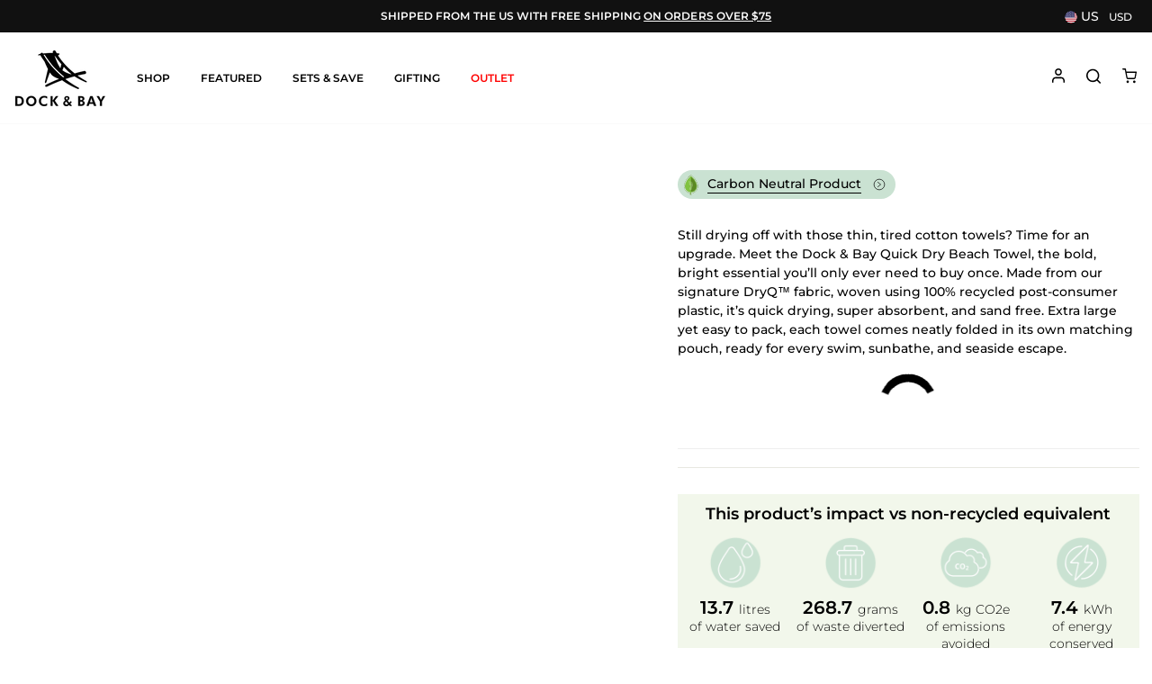

--- FILE ---
content_type: text/css
request_url: https://us.dockandbay.com/cdn/shop/t/6/assets/theme.scss.css?v=93322656189150610311739859823
body_size: 40518
content:
.clearfix:after{content:"";display:table;clear:both}@keyframes spin{0%{transform:rotate(0)}to{transform:rotate(360deg)}}@keyframes fadeIn{0%,35%{opacity:0}to{opacity:1}}@keyframes heroContentIn{0%,35%{opacity:0;transform:translateY(8px)}60%{opacity:1}to{transform:translateY(0)}}*,input,:before,:after{box-sizing:border-box}html,body{padding:0;margin:0}article,aside,details,figcaption,figure,footer,header,hgroup,main,nav,section,summary{display:block}audio,canvas,progress,video{display:inline-block;vertical-align:baseline}input[type=number]::-webkit-inner-spin-button,input[type=number]::-webkit-outer-spin-button{height:auto}input[type=search]::-webkit-search-cancel-button,input[type=search]::-webkit-search-decoration{-webkit-appearance:none}.grid{list-style:none;padding:0;margin:0 0 0 -22px}.grid:after{content:"";display:table;clear:both}@media only screen and (max-width: 768px){.grid{margin-left:-17px}}.grid--small{margin-left:-10px}.grid--small .grid__item{padding-left:10px}.grid__item{float:left;padding-left:22px;width:100%;min-height:1px}@media only screen and (max-width: 768px){.grid__item{padding-left:17px}}.grid__item[class*=--push]{position:relative}.grid--no-gutters{margin-left:0}.grid--no-gutters .grid__item{padding-left:0}.grid--small-gutters{margin-left:-10px;margin-bottom:-10px}.grid--small-gutters .grid__item{padding-left:10px;padding-bottom:10px}.grid--flush-bottom{margin-bottom:-22px;overflow:auto}.grid--flush-bottom>.grid__item{margin-bottom:22px}.grid--center{text-align:center}.grid--center .grid__item{float:none;display:inline-block;vertical-align:top;text-align:left}.grid--full{margin-left:0}.grid--full>.grid__item{padding-left:0}@media only screen and (min-width: 769px){.grid--table-large{display:table;width:100%;table-layout:fixed}.grid--table-large>.grid__item{display:table-cell;vertical-align:middle;float:none}}@media only screen and (max-width: 768px){.small--grid--flush{margin-left:-2px}.page-width .small--grid--flush{margin-left:-13px;margin-right:-11px}.small--grid--flush>.grid__item{padding-left:2px}}.one-whole{width:100%}.one-half{width:50%}.one-third{width:33.33333%}.two-thirds{width:66.66667%}.one-quarter{width:25%}.two-quarters{width:50%}.three-quarters{width:75%}.one-fifth{width:20%}.two-fifths{width:40%}.three-fifths{width:60%}.four-fifths{width:80%}.one-sixth{width:16.66667%}.two-sixths{width:33.33333%}.three-sixths{width:50%}.four-sixths{width:66.66667%}.five-sixths{width:83.33333%}.one-eighth{width:12.5%}.two-eighths{width:25%}.three-eighths{width:37.5%}.four-eighths{width:50%}.five-eighths{width:62.5%}.six-eighths{width:75%}.seven-eighths{width:87.5%}.one-tenth{width:10%}.two-tenths{width:20%}.three-tenths{width:30%}.four-tenths{width:40%}.five-tenths{width:50%}.six-tenths{width:60%}.seven-tenths{width:70%}.eight-tenths{width:80%}.nine-tenths{width:90%}.one-twelfth{width:8.33333%}.two-twelfths{width:16.66667%}.three-twelfths{width:25%}.four-twelfths{width:33.33333%}.five-twelfths{width:41.66667%}.six-twelfths{width:50%}.seven-twelfths{width:58.33333%}.eight-twelfths{width:66.66667%}.nine-twelfths{width:75%}.ten-twelfths{width:83.33333%}.eleven-twelfths{width:91.66667%}.show{display:block!important}.hide{display:none!important}.text-left{text-align:left!important}.text-right{text-align:right!important}.text-center{text-align:center!important}@media only screen and (max-width: 768px){.small--one-whole{width:100%}.small--one-half{width:50%}.small--one-third{width:33.33333%}.small--two-thirds{width:66.66667%}.small--one-quarter{width:25%}.small--two-quarters{width:50%}.small--three-quarters{width:75%}.small--one-fifth{width:20%}.small--two-fifths{width:40%}.small--three-fifths{width:60%}.small--four-fifths{width:80%}.small--one-sixth{width:16.66667%}.small--two-sixths{width:33.33333%}.small--three-sixths{width:50%}.small--four-sixths{width:66.66667%}.small--five-sixths{width:83.33333%}.small--one-eighth{width:12.5%}.small--two-eighths{width:25%}.small--three-eighths{width:37.5%}.small--four-eighths{width:50%}.small--five-eighths{width:62.5%}.small--six-eighths{width:75%}.small--seven-eighths{width:87.5%}.small--one-tenth{width:10%}.small--two-tenths{width:20%}.small--three-tenths{width:30%}.small--four-tenths{width:40%}.small--five-tenths{width:50%}.small--six-tenths{width:60%}.small--seven-tenths{width:70%}.small--eight-tenths{width:80%}.small--nine-tenths{width:90%}.small--one-twelfth{width:8.33333%}.small--two-twelfths{width:16.66667%}.small--three-twelfths{width:25%}.small--four-twelfths{width:33.33333%}.small--five-twelfths{width:41.66667%}.small--six-twelfths{width:50%}.small--seven-twelfths{width:58.33333%}.small--eight-twelfths{width:66.66667%}.small--nine-twelfths{width:75%}.small--ten-twelfths{width:83.33333%}.small--eleven-twelfths{width:91.66667%}.grid--uniform .small--one-half:nth-of-type(odd),.grid--uniform .small--one-third:nth-of-type(3n+1),.grid--uniform .small--one-quarter:nth-of-type(4n+1),.grid--uniform .small--one-fifth:nth-of-type(5n+1),.grid--uniform .small--one-sixth:nth-of-type(6n+1),.grid--uniform .small--two-sixths:nth-of-type(3n+1),.grid--uniform .small--three-sixths:nth-of-type(odd),.grid--uniform .small--one-eighth:nth-of-type(8n+1),.grid--uniform .small--two-eighths:nth-of-type(4n+1),.grid--uniform .small--four-eighths:nth-of-type(odd),.grid--uniform .small--five-tenths:nth-of-type(odd),.grid--uniform .small--one-twelfth:nth-of-type(12n+1),.grid--uniform .small--two-twelfths:nth-of-type(6n+1),.grid--uniform .small--three-twelfths:nth-of-type(4n+1),.grid--uniform .small--four-twelfths:nth-of-type(3n+1),.grid--uniform .small--six-twelfths:nth-of-type(odd){clear:both}}@media only screen and (min-width: 769px){.medium-up--one-whole{width:100%}.medium-up--one-half{width:50%}.medium-up--one-third{width:33.33333%}.medium-up--two-thirds{width:66.66667%}.medium-up--one-quarter{width:25%}.medium-up--two-quarters{width:50%}.medium-up--three-quarters{width:75%}.medium-up--one-fifth{width:20%}.medium-up--two-fifths{width:40%}.medium-up--three-fifths{width:60%}.medium-up--four-fifths{width:80%}.medium-up--one-sixth{width:16.66667%}.medium-up--two-sixths{width:33.33333%}.medium-up--three-sixths{width:50%}.medium-up--four-sixths{width:66.66667%}.medium-up--five-sixths{width:83.33333%}.medium-up--one-eighth{width:12.5%}.medium-up--two-eighths{width:25%}.medium-up--three-eighths{width:37.5%}.medium-up--four-eighths{width:50%}.medium-up--five-eighths{width:62.5%}.medium-up--six-eighths{width:75%}.medium-up--seven-eighths{width:87.5%}.medium-up--one-tenth{width:10%}.medium-up--two-tenths{width:20%}.medium-up--three-tenths{width:30%}.medium-up--four-tenths{width:40%}.medium-up--five-tenths{width:50%}.medium-up--six-tenths{width:60%}.medium-up--seven-tenths{width:70%}.medium-up--eight-tenths{width:80%}.medium-up--nine-tenths{width:90%}.medium-up--one-twelfth{width:8.33333%}.medium-up--two-twelfths{width:16.66667%}.medium-up--three-twelfths{width:25%}.medium-up--four-twelfths{width:33.33333%}.medium-up--five-twelfths{width:41.66667%}.medium-up--six-twelfths{width:50%}.medium-up--seven-twelfths{width:58.33333%}.medium-up--eight-twelfths{width:66.66667%}.medium-up--nine-twelfths{width:75%}.medium-up--ten-twelfths{width:83.33333%}.medium-up--eleven-twelfths{width:91.66667%}.grid--uniform .medium-up--one-half:nth-of-type(odd),.grid--uniform .medium-up--one-third:nth-of-type(3n+1),.grid--uniform .medium-up--one-quarter:nth-of-type(4n+1),.grid--uniform .medium-up--one-fifth:nth-of-type(5n+1),.grid--uniform .medium-up--one-sixth:nth-of-type(6n+1),.grid--uniform .medium-up--two-sixths:nth-of-type(3n+1),.grid--uniform .medium-up--three-sixths:nth-of-type(odd),.grid--uniform .medium-up--one-eighth:nth-of-type(8n+1),.grid--uniform .medium-up--two-eighths:nth-of-type(4n+1),.grid--uniform .medium-up--four-eighths:nth-of-type(odd),.grid--uniform .medium-up--five-tenths:nth-of-type(odd),.grid--uniform .medium-up--one-twelfth:nth-of-type(12n+1),.grid--uniform .medium-up--two-twelfths:nth-of-type(6n+1),.grid--uniform .medium-up--three-twelfths:nth-of-type(4n+1),.grid--uniform .medium-up--four-twelfths:nth-of-type(3n+1),.grid--uniform .medium-up--six-twelfths:nth-of-type(odd){clear:both}}@media only screen and (min-width: 1050px){.widescreen--one-whole{width:100%}.widescreen--one-half{width:50%}.widescreen--one-third{width:33.33333%}.widescreen--two-thirds{width:66.66667%}.widescreen--one-quarter{width:25%}.widescreen--two-quarters{width:50%}.widescreen--three-quarters{width:75%}.widescreen--one-fifth{width:20%}.widescreen--two-fifths{width:40%}.widescreen--three-fifths{width:60%}.widescreen--four-fifths{width:80%}.widescreen--one-sixth{width:16.66667%}.widescreen--two-sixths{width:33.33333%}.widescreen--three-sixths{width:50%}.widescreen--four-sixths{width:66.66667%}.widescreen--five-sixths{width:83.33333%}.widescreen--one-eighth{width:12.5%}.widescreen--two-eighths{width:25%}.widescreen--three-eighths{width:37.5%}.widescreen--four-eighths{width:50%}.widescreen--five-eighths{width:62.5%}.widescreen--six-eighths{width:75%}.widescreen--seven-eighths{width:87.5%}.widescreen--one-tenth{width:10%}.widescreen--two-tenths{width:20%}.widescreen--three-tenths{width:30%}.widescreen--four-tenths{width:40%}.widescreen--five-tenths{width:50%}.widescreen--six-tenths{width:60%}.widescreen--seven-tenths{width:70%}.widescreen--eight-tenths{width:80%}.widescreen--nine-tenths{width:90%}.widescreen--one-twelfth{width:8.33333%}.widescreen--two-twelfths{width:16.66667%}.widescreen--three-twelfths{width:25%}.widescreen--four-twelfths{width:33.33333%}.widescreen--five-twelfths{width:41.66667%}.widescreen--six-twelfths{width:50%}.widescreen--seven-twelfths{width:58.33333%}.widescreen--eight-twelfths{width:66.66667%}.widescreen--nine-twelfths{width:75%}.widescreen--ten-twelfths{width:83.33333%}.widescreen--eleven-twelfths{width:91.66667%}.grid--uniform .widescreen--one-half:nth-of-type(odd),.grid--uniform .widescreen--one-third:nth-of-type(3n+1),.grid--uniform .widescreen--one-quarter:nth-of-type(4n+1),.grid--uniform .widescreen--one-fifth:nth-of-type(5n+1),.grid--uniform .widescreen--one-sixth:nth-of-type(6n+1),.grid--uniform .widescreen--two-sixths:nth-of-type(3n+1),.grid--uniform .widescreen--three-sixths:nth-of-type(odd),.grid--uniform .widescreen--one-eighth:nth-of-type(8n+1),.grid--uniform .widescreen--two-eighths:nth-of-type(4n+1),.grid--uniform .widescreen--four-eighths:nth-of-type(odd),.grid--uniform .widescreen--five-tenths:nth-of-type(odd),.grid--uniform .widescreen--one-twelfth:nth-of-type(12n+1),.grid--uniform .widescreen--two-twelfths:nth-of-type(6n+1),.grid--uniform .widescreen--three-twelfths:nth-of-type(4n+1),.grid--uniform .widescreen--four-twelfths:nth-of-type(3n+1),.grid--uniform .widescreen--six-twelfths:nth-of-type(odd){clear:both}}@media only screen and (max-width: 768px){.small--show{display:block!important}.small--hide{display:none!important}.small--text-left{text-align:left!important}.small--text-right{text-align:right!important}.small--text-center{text-align:center!important}}@media only screen and (max-width: 959px){.medium-down--show{display:block!important}.medium-down--hide{display:none!important}.medium-down--text-left{text-align:left!important}.medium-down--text-right{text-align:right!important}.medium-down--text-center{text-align:center!important}}@media only screen and (min-width: 769px){.medium-up--show{display:block!important}.medium-up--hide{display:none!important}.medium-up--text-left{text-align:left!important}.medium-up--text-right{text-align:right!important}.medium-up--text-center{text-align:center!important}}@media only screen and (min-width: 1050px){.widescreen--show{display:block!important}.widescreen--hide{display:none!important}.widescreen--text-left{text-align:left!important}.widescreen--text-right{text-align:right!important}.widescreen--text-center{text-align:center!important}}@media only screen and (min-width: 769px){.medium-up--push-one-half{left:50%}.medium-up--push-one-third{left:33.33333%}.medium-up--push-two-thirds{left:66.66667%}.medium-up--push-one-quarter{left:25%}.medium-up--push-two-quarters{left:50%}.medium-up--push-three-quarters{left:75%}.medium-up--push-one-fifth{left:20%}.medium-up--push-two-fifths{left:40%}.medium-up--push-three-fifths{left:60%}.medium-up--push-four-fifths{left:80%}.medium-up--push-one-sixth{left:16.66667%}.medium-up--push-two-sixths{left:33.33333%}.medium-up--push-three-sixths{left:50%}.medium-up--push-four-sixths{left:66.66667%}.medium-up--push-five-sixths{left:83.33333%}.medium-up--push-one-eighth{left:12.5%}.medium-up--push-two-eighths{left:25%}.medium-up--push-three-eighths{left:37.5%}.medium-up--push-four-eighths{left:50%}.medium-up--push-five-eighths{left:62.5%}.medium-up--push-six-eighths{left:75%}.medium-up--push-seven-eighths{left:87.5%}.medium-up--push-one-tenth{left:10%}.medium-up--push-two-tenths{left:20%}.medium-up--push-three-tenths{left:30%}.medium-up--push-four-tenths{left:40%}.medium-up--push-five-tenths{left:50%}.medium-up--push-six-tenths{left:60%}.medium-up--push-seven-tenths{left:70%}.medium-up--push-eight-tenths{left:80%}.medium-up--push-nine-tenths{left:90%}.medium-up--push-one-twelfth{left:8.33333%}.medium-up--push-two-twelfths{left:16.66667%}.medium-up--push-three-twelfths{left:25%}.medium-up--push-four-twelfths{left:33.33333%}.medium-up--push-five-twelfths{left:41.66667%}.medium-up--push-six-twelfths{left:50%}.medium-up--push-seven-twelfths{left:58.33333%}.medium-up--push-eight-twelfths{left:66.66667%}.medium-up--push-nine-twelfths{left:75%}.medium-up--push-ten-twelfths{left:83.33333%}.medium-up--push-eleven-twelfths{left:91.66667%}}@media only screen and (min-width: 1050px){.widescreen--push-one-half{left:50%}.widescreen--push-one-third{left:33.33333%}.widescreen--push-two-thirds{left:66.66667%}.widescreen--push-one-quarter{left:25%}.widescreen--push-two-quarters{left:50%}.widescreen--push-three-quarters{left:75%}.widescreen--push-one-fifth{left:20%}.widescreen--push-two-fifths{left:40%}.widescreen--push-three-fifths{left:60%}.widescreen--push-four-fifths{left:80%}.widescreen--push-one-sixth{left:16.66667%}.widescreen--push-two-sixths{left:33.33333%}.widescreen--push-three-sixths{left:50%}.widescreen--push-four-sixths{left:66.66667%}.widescreen--push-five-sixths{left:83.33333%}.widescreen--push-one-eighth{left:12.5%}.widescreen--push-two-eighths{left:25%}.widescreen--push-three-eighths{left:37.5%}.widescreen--push-four-eighths{left:50%}.widescreen--push-five-eighths{left:62.5%}.widescreen--push-six-eighths{left:75%}.widescreen--push-seven-eighths{left:87.5%}.widescreen--push-one-tenth{left:10%}.widescreen--push-two-tenths{left:20%}.widescreen--push-three-tenths{left:30%}.widescreen--push-four-tenths{left:40%}.widescreen--push-five-tenths{left:50%}.widescreen--push-six-tenths{left:60%}.widescreen--push-seven-tenths{left:70%}.widescreen--push-eight-tenths{left:80%}.widescreen--push-nine-tenths{left:90%}.widescreen--push-one-twelfth{left:8.33333%}.widescreen--push-two-twelfths{left:16.66667%}.widescreen--push-three-twelfths{left:25%}.widescreen--push-four-twelfths{left:33.33333%}.widescreen--push-five-twelfths{left:41.66667%}.widescreen--push-six-twelfths{left:50%}.widescreen--push-seven-twelfths{left:58.33333%}.widescreen--push-eight-twelfths{left:66.66667%}.widescreen--push-nine-twelfths{left:75%}.widescreen--push-ten-twelfths{left:83.33333%}.widescreen--push-eleven-twelfths{left:91.66667%}}.flex-grid{display:-ms-flexbox;display:flex;-ms-flex-wrap:wrap;flex-wrap:wrap;-ms-flex:1 1 100%;flex:1 1 100%;-ms-flex-pack:center;justify-content:center}.flex-grid--center{-ms-flex-align:center;align-items:center}.flex-grid--gutters{margin-top:-15px;margin-left:-15px}.flex-grid__item{-ms-flex:0 1 100%;flex:0 1 100%;display:-ms-flexbox;display:flex;-ms-flex-align:stretch;align-items:stretch}.flex-grid--gutters .flex-grid__item{padding-top:15px;padding-left:15px}.flex-grid__item>*{-ms-flex:1 1 100%;flex:1 1 100%}.flex-grid__item--stretch{-ms-flex:1 1 100%;flex:1 1 100%}.flex-grid__item--stretch:first-child{min-width:250px}@media only screen and (min-width: 769px){.flex-grid__item--33{-ms-flex-preferred-size:33.33%;flex-basis:33.33%}.flex-grid__item--50{-ms-flex-preferred-size:50%;flex-basis:50%}}@media only screen and (max-width: 768px){.flex-grid__item--mobile-second{-ms-flex-order:2;order:2}}[tabindex="-1"]:focus{outline:none}html:not(.tab-outline) *:focus{outline:none}.is-transitioning{display:block!important;visibility:visible!important}.display-table{display:table;table-layout:fixed;width:100%}.display-table-cell{display:table-cell;vertical-align:middle;float:none}@media only screen and (min-width: 769px){.medium-up--display-table{display:table;table-layout:fixed;width:100%}.medium-up--display-table-cell{display:table-cell;vertical-align:middle;float:none}}.visually-hidden{clip:rect(0 0 0 0);clip:rect(0,0,0,0);overflow:hidden;position:absolute;height:1px;width:1px}.visually-invisible{opacity:0!important}.media,.media-flex{overflow:hidden;_overflow:visible;zoom:1}.media-img{float:left;margin-right:30px}.media-img-right{float:right;margin-left:30px}.media-img img,.media-img-right img{display:block}.skip-link:focus{clip:auto;width:auto;height:auto;margin:0;color:#000;background-color:#fff;padding:10px;opacity:1;z-index:10000;transition:none}html{-ms-touch-action:manipulation;touch-action:manipulation}html,body{background-color:#fff;color:#000}.page-width,.page-width-pdp{max-width:1440px;margin:0 auto}.page-width,.page-width-pdp,.page-full{padding:0 11px}@media only screen and (min-width: 769px){.page-width,.page-width-pdp,.page-full{padding:0 14px}}@media only screen and (max-width: 768px){.page-width--flush-small{padding:0}}.page-content,.shopify-policy__container{padding-top:40px;padding-bottom:40px}@media only screen and (min-width: 769px){.page-content,.shopify-policy__container{padding-top:75px;padding-bottom:75px}}.page-content--top,.page-content--with-blocks{padding-bottom:0}.page-content--bottom{padding-top:0}.main-content{display:block;min-height:300px}@media only screen and (min-width: 769px){.main-content{min-height:700px}}hr,.hr--small,.hr--medium,.hr--large{height:1px;border:0;border-top:1px solid #e8e8e1}.hr--small{margin:15px auto}.hr--medium{margin:25px auto}@media only screen and (min-width: 769px){.hr--medium{margin:35px auto}}.hr--large{margin:30px auto}@media only screen and (min-width: 769px){.hr--large{margin:45px auto}}.page-blocks+.hr--large,.page-blocks+[data-section-type=recently-viewed] .hr--large{margin-top:0}.hr--clear{border:0}@media only screen and (max-width: 768px){.table--responsive thead{display:none}.table--responsive tr{display:block}.table--responsive tr,.table--responsive td{float:left;clear:both;width:100%}.table--responsive th,.table--responsive td{display:block;text-align:right;padding:15px}.table--responsive td:before{content:attr(data-label);float:left;font-size:12px;padding-right:10px}}@media only screen and (max-width: 768px){.table--small-hide{display:none!important}.table__section+.table__section{position:relative;margin-top:10px;padding-top:15px}.table__section+.table__section:after{content:"";display:block;position:absolute;top:0;left:15px;right:15px;border-bottom:1px solid #e8e8e1}}body,input,textarea,button,select{font-size:11.9px;font-family:Montserrat,sans-serif;letter-spacing:0em;line-height:1.4;-webkit-font-smoothing:antialiased;-webkit-text-size-adjust:100%;text-rendering:optimizeSpeed}@media only screen and (min-width: 769px){body,input,textarea,button,select{font-size:14px}}body{font-weight:300}p{margin:0 0 15px}p img{margin:0}em{font-style:italic}b,strong{font-weight:700}small{font-size:.85em}sup,sub{position:relative;font-size:60%;vertical-align:baseline}sup{top:-.5em}sub{bottom:-.5em}blockquote,.rte blockquote{margin:0;padding:15px 30px 40px}blockquote p,.rte blockquote p{margin-bottom:0}blockquote p+cite,.rte blockquote p+cite{margin-top:15px}blockquote cite,.rte blockquote cite{display:block}blockquote cite:before,.rte blockquote cite:before{content:"\2014  "}code,pre{background-color:#faf7f5;font-family:Consolas,monospace;font-size:1em;border:0 none;padding:0 2px;color:#51ab62}pre{overflow:auto;padding:15px;margin:0 0 30px}label:not(.variant__button-label),.label{text-transform:uppercase;letter-spacing:.3em;font-size:.75em}label,.label-info{display:block;margin-bottom:10px}h1,.h1,h2,.h2,h3,.h3,h4,.h4,h5,.h5,h6,.h6{display:block;margin:0 0 7.5px}@media only screen and (min-width: 769px){h1,.h1,h2,.h2,h3,.h3,h4,.h4,h5,.h5,h6,.h6{margin:0 0 15px}}h1 a,.h1 a,h2 a,.h2 a,h3 a,.h3 a,h4 a,.h4 a,h5 a,.h5 a,h6 a,.h6 a{text-decoration:none;font-weight:inherit}h1,.h1,h2,.h2,h3,.h3{font-family:Montserrat,sans-serif;font-weight:600;letter-spacing:0em;line-height:1.4;text-transform:uppercase}h1,.h1{font-size:2.28571em}h2,.h2{font-size:1.96571em}h3,.h3{font-size:1.6em}h4,.h4{text-transform:uppercase;letter-spacing:.3em;font-size:.75em}h5,.h5,h6,.h6{text-transform:uppercase;letter-spacing:.3em;font-size:.75em;margin-bottom:10px}@media only screen and (max-width: 768px){h5,.h5,h6,.h6{margin-bottom:5px}}.text-spacing,.text-spacing.rte:last-child{margin-bottom:15px}@media only screen and (max-width: 768px){.rte table td,.rte table th{padding:6px 8px}}.collapsible-content .rte table td,.collapsible-content .rte table th{padding:6px 8px}.comment-author{margin-bottom:0}.comment-date{font-size:11.9px;display:block;margin-top:3px}@media only screen and (max-width: 768px){.comment-date{margin-bottom:15px}}.ajaxcart__product-meta{font-size:11.9px}.ajaxcart__subtotal,.ajaxcart__subtotal-b{text-transform:uppercase;letter-spacing:.3em;font-size:.75em;margin-bottom:10px}.ajaxcart__price{font-size:11.9px;margin-bottom:10px}.ajaxcart__price-b{font-size:11.9px;margin-bottom:10px;font-weight:700;font-size:16px;opacity:.5}.ajaxcart__product-price{font-size:11.9px;font-size:14px;margin-bottom:14px;color:#000}.ajaxcart__note{font-size:11.9px;opacity:.8;margin-bottom:.5rem}@media only screen and (max-width: 768px){.ajaxcart__note{font-size:12px}}.ajaxcart__note--terms{margin-top:10px}.ajaxcart__note--terms input{vertical-align:middle}.ajaxcart__note--terms label{display:inline}.ajaxcart__note--terms a{text-decoration:underline}.rte .enlarge-text{margin:0;font-size:1.3em}.rte .enlarge-text p:last-child{margin-bottom:0}@media only screen and (min-width: 769px){.rte .enlarge-text--offset p{padding-right:15%}.text-center .rte .enlarge-text--offset p{padding:0 5%}}@media only screen and (min-width: 769px){.table--small-text{font-size:11.9px}}.index-section--footer h3,.index-section--footer .h3{font-size:1.5em}ul,ol{margin:0 0 15px 30px;padding:0;text-rendering:optimizeLegibility}ol ol{list-style:lower-alpha}ol{list-style:decimal}ul ul,ul ol,ol ol,ol ul{margin:4px 0 5px 20px}li{margin-bottom:.25em}ul.square{list-style:square outside}ul.disc{list-style:disc outside}ol.alpha{list-style:lower-alpha outside}.no-bullets{list-style:none outside;margin-left:0}.inline-list{padding:0;margin:0}.inline-list li{display:inline-block;margin-bottom:0;vertical-align:middle}table{width:100%;border-spacing:1px;position:relative;border:0 none;background:#e8e8e1}.table-wrapper{max-width:100%;overflow:auto;-webkit-overflow-scrolling:touch}td,th{border:0 none;text-align:left;padding:10px 15px;background:#fff}th,.table__title{font-weight:700}a,.text-link{color:#000;text-decoration:none;background:transparent}a:hover,.text-link:hover{color:#000}.text-link{display:inline;border:0 none;background:none;padding:0;margin:0}.rte a,.shopify-policy__container a{color:#000}button{overflow:visible}button[disabled],html input[disabled]{cursor:default}.btn,.rte .btn,.shopify-payment-button .shopify-payment-button__button--unbranded,.product-reviews .spr-summary-actions a,.product-reviews .spr-button{line-height:1.42;text-decoration:none;text-align:center;white-space:normal;font-size:13px;font-weight:700;text-transform:uppercase;letter-spacing:.3em;display:inline-block;padding:11px 20px;margin:0;width:auto;min-width:90px;vertical-align:middle;cursor:pointer;border:1px solid transparent;-webkit-user-select:none;-moz-user-select:none;-ms-user-select:none;user-select:none;-webkit-appearance:none;-moz-appearance:none;border-radius:50px;color:#fff;background:#111}@media only screen and (max-width: 768px){.btn,.rte .btn,.shopify-payment-button .shopify-payment-button__button--unbranded,.product-reviews .spr-summary-actions a,.product-reviews .spr-button{padding:9px 17px;font-size:11px}}.btn:hover,.rte .btn:hover,.shopify-payment-button .shopify-payment-button__button--unbranded:hover,.product-reviews .spr-summary-actions a:hover,.product-reviews .spr-button:hover{color:#fff;background-color:#111}.btn[disabled],.btn.disabled,.rte .btn[disabled],.rte .btn.disabled,.shopify-payment-button .shopify-payment-button__button--unbranded[disabled],.shopify-payment-button .shopify-payment-button__button--unbranded.disabled,.product-reviews .spr-summary-actions a[disabled],.product-reviews .spr-summary-actions a.disabled,.product-reviews .spr-button[disabled],.product-reviews .spr-button.disabled{cursor:default;color:#717171;background-color:#f6f6f6}.btn[disabled]:hover,.btn.disabled:hover,.rte .btn[disabled]:hover,.rte .btn.disabled:hover,.shopify-payment-button .shopify-payment-button__button--unbranded[disabled]:hover,.shopify-payment-button .shopify-payment-button__button--unbranded.disabled:hover,.product-reviews .spr-summary-actions a[disabled]:hover,.product-reviews .spr-summary-actions a.disabled:hover,.product-reviews .spr-button[disabled]:hover,.product-reviews .spr-button.disabled:hover{color:#717171;background-color:#f6f6f6}.btn:not(.btn--secondary):not(.btn--tertiary):not(.btn--inverse):not(.btn--body),.rte .btn:not(.btn--secondary):not(.btn--tertiary):not(.btn--inverse):not(.btn--body),.shopify-payment-button .shopify-payment-button__button--unbranded:not(.btn--secondary):not(.btn--tertiary):not(.btn--inverse):not(.btn--body),.product-reviews .spr-summary-actions a:not(.btn--secondary):not(.btn--tertiary):not(.btn--inverse):not(.btn--body),.product-reviews .spr-button:not(.btn--secondary):not(.btn--tertiary):not(.btn--inverse):not(.btn--body){position:relative;overflow:hidden;transition:background .2s ease 0s}.btn:not(.btn--secondary):not(.btn--tertiary):not(.btn--inverse):not(.btn--body):after,.rte .btn:not(.btn--secondary):not(.btn--tertiary):not(.btn--inverse):not(.btn--body):after,.shopify-payment-button .shopify-payment-button__button--unbranded:not(.btn--secondary):not(.btn--tertiary):not(.btn--inverse):not(.btn--body):after,.product-reviews .spr-summary-actions a:not(.btn--secondary):not(.btn--tertiary):not(.btn--inverse):not(.btn--body):after,.product-reviews .spr-button:not(.btn--secondary):not(.btn--tertiary):not(.btn--inverse):not(.btn--body):after{content:"";position:absolute;top:0;left:150%;width:200%;height:100%;transform:skew(-20deg);background-image:linear-gradient(to right,transparent,rgba(255,255,255,.25),transparent)}.btn:not(.btn--secondary):not(.btn--tertiary):not(.btn--inverse):not(.btn--body):hover:after,.rte .btn:not(.btn--secondary):not(.btn--tertiary):not(.btn--inverse):not(.btn--body):hover:after,.shopify-payment-button .shopify-payment-button__button--unbranded:not(.btn--secondary):not(.btn--tertiary):not(.btn--inverse):not(.btn--body):hover:after,.product-reviews .spr-summary-actions a:not(.btn--secondary):not(.btn--tertiary):not(.btn--inverse):not(.btn--body):hover:after,.product-reviews .spr-button:not(.btn--secondary):not(.btn--tertiary):not(.btn--inverse):not(.btn--body):hover:after{animation:shine .75s cubic-bezier(.01,.56,1,1)}.btn:not(.btn--secondary):not(.btn--tertiary):not(.btn--inverse):not(.btn--body):hover,.rte .btn:not(.btn--secondary):not(.btn--tertiary):not(.btn--inverse):not(.btn--body):hover,.shopify-payment-button .shopify-payment-button__button--unbranded:not(.btn--secondary):not(.btn--tertiary):not(.btn--inverse):not(.btn--body):hover,.product-reviews .spr-summary-actions a:not(.btn--secondary):not(.btn--tertiary):not(.btn--inverse):not(.btn--body):hover,.product-reviews .spr-button:not(.btn--secondary):not(.btn--tertiary):not(.btn--inverse):not(.btn--body):hover{background:#2b2b2b;transition-delay:.25s}.btn:not(.btn--secondary):not(.btn--tertiary):not(.btn--inverse):not(.btn--body):active,.rte .btn:not(.btn--secondary):not(.btn--tertiary):not(.btn--inverse):not(.btn--body):active,.shopify-payment-button .shopify-payment-button__button--unbranded:not(.btn--secondary):not(.btn--tertiary):not(.btn--inverse):not(.btn--body):active,.product-reviews .spr-summary-actions a:not(.btn--secondary):not(.btn--tertiary):not(.btn--inverse):not(.btn--body):active,.product-reviews .spr-button:not(.btn--secondary):not(.btn--tertiary):not(.btn--inverse):not(.btn--body):active{background:#111;transition-delay:0s}.shopify-payment-button .shopify-payment-button__button--unbranded:hover:not([disabled]){color:#fff;background-color:#111}.btn--secondary,.rte .btn--secondary{color:#000;border:1px solid #e8e8e1;background-color:transparent}.btn--secondary:hover,.rte .btn--secondary:hover{color:#000;border-color:#e8e8e1;background-color:transparent}.btn--secondary:hover:before,.rte .btn--secondary:hover:before{border-color:#e8e8e1}.btn--secondary:hover:after,.rte .btn--secondary:hover:after{border-color:#e8e8e1}.btn--tertiary,.rte .btn--tertiary{font-weight:400;text-transform:none;letter-spacing:initial;background-color:transparent;border:1px solid #e8e8e1;color:#000;padding:8px 10px;white-space:nowrap}.btn--tertiary:hover,.rte .btn--tertiary:hover{background-color:transparent;color:#000}.btn--tertiary[disabled],.btn--tertiary.disabled,.rte .btn--tertiary[disabled],.rte .btn--tertiary.disabled{cursor:default;color:#717171;background-color:#f6f6f6}.btn--tertiary-active{background:#111;border-color:#111}.btn--tertiary-active:hover{color:#fff;background:#111}.btn--body,.btn--body:hover,.btn--body:active{border:1px solid #e8e8e1;background-color:#fff;color:#000}.btn--circle{padding:10px;border-radius:50%;min-width:0;line-height:1}.btn--circle .icon{width:20px;height:20px}.btn--circle:before,.btn--circle:after{content:none;background:none;width:auto}.btn--circle.btn--large .icon{width:30px;height:30px}.btn--circle.btn--large{padding:15px}.btn--small,.collapsibles-wrapper .spr-summary-actions a,.collapsibles-wrapper .spr-button{padding:8px 14px;background-position:150% 45%;min-width:90px;font-size:12px}@media only screen and (max-width: 768px){.btn--small,.collapsibles-wrapper .spr-summary-actions a,.collapsibles-wrapper .spr-button{font-size:10px}}.btn--secondary.btn--small{font-weight:400}.btn--large{padding:15px 20px}.btn--full{width:100%;transition:none;padding:13px 20px}.btn--inverse{background-color:transparent;color:#fff;border:2px solid #fff}.btn--inverse:hover,.btn--inverse:focus{background-color:transparent}.hero__link .btn--inverse{color:#fff;border-color:#fff}.btn--loading{position:relative;text-indent:-9999px;background-color:#040404;color:#040404}.btn--loading:hover,.btn--loading:active{background-color:#040404;color:#040404}.btn--loading:before{content:"ADDED";display:block;width:24px;height:24px;position:absolute;left:50%;top:50%;margin-left:-12px;margin-top:-12px;border-radius:50%;border:3px solid white;border-top-color:transparent;animation:spin 1s infinite linear}.return-link{text-align:center;padding:15px 25px;margin-top:50px}@media only screen and (max-width: 768px){.return-link{padding:22px 17px;width:100%}}.return-link .icon{width:20px;margin-right:8px}.collapsible-trigger-btn{text-align:left;text-align:center;text-transform:uppercase;letter-spacing:.3em;font-size:.75em;display:block;width:100%;padding:17.14286px 0}@media only screen and (max-width: 768px){.collapsible-trigger-btn{padding:15px 0}}.collapsible-trigger-btn--borders{border:1px solid #e8e8e1;border-bottom:0;padding:12px}.collapsible-trigger-btn--borders .collapsible-trigger__icon{right:12px}@media only screen and (min-width: 769px){.collapsible-trigger-btn--borders{padding:15px}.collapsible-trigger-btn--borders .collapsible-trigger__icon{right:15px}}.collapsible-content+.collapsible-trigger-btn--borders{margin-top:-1px}.collapsible-trigger-btn--borders+.collapsible-content .collapsible-content__inner{font-size:12px;border:1px solid #e8e8e1;border-top:0;padding:20px 20px 10px!important}@media only screen and (min-width: 769px){.collapsible-trigger-btn--borders+.collapsible-content .collapsible-content__inner{font-size:11.9px}}.collapsible-trigger-btn--borders+.collapsible-content--expanded{margin-bottom:30px}.collapsible-trigger-btn--borders+.collapsible-content--expanded:last-child{margin-bottom:-1px}.collapsible-trigger-btn--borders-top{border-top:1px solid #e8e8e1}.shopify-payment-button{margin-top:10px}.shopify-payment-button .shopify-payment-button__button--unbranded{display:block;width:100%;transition:none}.payment-buttons .add-to-cart,.payment-buttons .shopify-payment-button,.payment-buttons .shopify-payment-button__button--unbranded{min-height:50px}.add-to-cart.btn--secondary{border:1px solid black}.shopify-payment-button__button--hidden{display:none!important}img{border:0 none}svg:not(:root){overflow:hidden}img,iframe{max-width:100%}img[data-sizes=auto]{display:block;width:100%}.lazyload{opacity:0}.no-js .lazyload{display:none}.lazyloaded{opacity:1;transition:opacity .4s ease}.video-wrapper{position:relative;overflow:hidden;max-width:100%;padding-bottom:56.25%;height:0;height:auto}.video-wrapper iframe{position:absolute;top:0;left:0;width:100%;height:100%}.video-wrapper--modal{width:1000px}.grid__image-ratio{position:relative;background-repeat:no-repeat;background-size:contain;background-position:center center;background-color:#fff;opacity:0}.grid__image-ratio.lazyloaded{opacity:1;animation:fade-in 1s cubic-bezier(.26,.54,.32,1) 0s forwards;transition:none}.grid__image-ratio:before{content:"";display:block;height:0;width:100%}.grid__image-ratio .placeholder-svg{position:absolute;top:0;right:0;bottom:0;left:0}.grid__image-ratio--object{opacity:1}.grid__image-ratio--cover{background-size:cover}.grid__image-ratio--wide:before{padding-bottom:56.25%}.grid__image-ratio--landscape:before{padding-bottom:75%}.grid__image-ratio--square:before{padding-bottom:100%}.grid__image-ratio--portrait:before{padding-bottom:150%}.image-fit{position:relative;width:100%;height:100%;object-fit:cover;font-family:"object-fit: cover";z-index:1}.parallax-container{position:absolute;top:-30%;left:0;height:160%;width:100%}.parallax-image{position:absolute;top:0;left:0;bottom:0;width:100%;background-size:cover;background-position:50% 50%;background-repeat:no-repeat}@media only screen and (min-width: 769px){.parallax-image{background-attachment:fixed}.js-ipad .parallax-image{background-attachment:initial}}form{margin:0}.form-vertical{text-align:center;margin-bottom:15px}.form-vertical label{text-align:left}.inline{display:inline}@media only screen and (max-width: 959px){input,textarea,select{font-size:16px!important}}button,input,textarea{-webkit-appearance:none;-moz-appearance:none}button{background:none;border:none;display:inline-block;cursor:pointer}fieldset{border:1px solid #e8e8e1;padding:15px}legend{border:0;padding:0}button,input[type=submit]{cursor:pointer}input,textarea,select{border:1px solid #e8e8e1;max-width:100%;padding:8px 10px;border-radius:0}input[disabled],input.disabled,textarea[disabled],textarea.disabled,select[disabled],select.disabled{cursor:default;background-color:#f6f6f6;border-color:#b6b6b6}input.input-full,textarea.input-full,select.input-full{width:100%}textarea{min-height:100px}input[type=checkbox],input[type=radio]{margin:0 10px 0 0;padding:0;width:auto}input[type=checkbox]{-webkit-appearance:checkbox;-moz-appearance:checkbox}input[type=radio]{-webkit-appearance:radio;-moz-appearance:radio}input[type=image]{padding-left:0;padding-right:0}select{-webkit-appearance:none;-moz-appearance:none;appearance:none;background-position:right center;background-image:url(//us.dockandbay.com/cdn/shop/t/6/assets/ico-select.svg);background-repeat:no-repeat;background-position:right 10px center;background-color:transparent;background-size:11px;padding-right:28px;text-indent:.01px;text-overflow:"";cursor:pointer;color:inherit}optgroup{font-weight:700}option{color:#000;background-color:#fff}option[disabled]{color:#ccc}select::-ms-expand{display:none}.hidden-label{clip:rect(0 0 0 0);clip:rect(0,0,0,0);overflow:hidden;position:absolute;height:1px;width:1px}label[for]{cursor:pointer}.form-vertical input,.form-vertical select,.form-vertical textarea{display:block;margin-bottom:30px}.form-vertical input[type=checkbox],.form-vertical input[type=radio],.form-vertical .btn{display:inline-block}small{display:block}input.error,textarea.error{border-color:#d02e2e;background-color:#fff6f6;color:#d02e2e}label.error{color:#d02e2e}.selector-wrapper label{margin-right:10px}.selector-wrapper+.selector-wrapper{margin-top:15px}.input-group{display:-ms-flexbox;display:flex}.input-group .input-group-field:first-child,.input-group .input-group-btn:first-child .btn,.input-group input[type=hidden]:first-child+.input-group-field{border-radius:0}.input-group .input-group-field:last-child{border-radius:0}.input-group .input-group-btn:first-child .btn,.input-group input[type=hidden]:first-child+.input-group-btn .btn{border-radius:50px 0 0 50px}.input-group .input-group-btn:last-child .btn{border-radius:0 50px 50px 0}.input-group input::-moz-focus-inner{border:0;padding:0;margin-top:-1px;margin-bottom:-1px}.input-group-field{-ms-flex:1 1 auto;flex:1 1 auto;margin:0;min-width:0}.input-group-btn{-ms-flex:0 1 auto;flex:0 1 auto;margin:0;display:-ms-flexbox;display:flex}.input-group-btn .icon{vertical-align:initial}.icon{display:inline-block;width:20px;height:20px;vertical-align:middle;fill:currentColor}.no-svg .icon{display:none}.icon--full-color{fill:initial}svg.icon:not(.icon--full-color) circle,svg.icon:not(.icon--full-color) ellipse,svg.icon:not(.icon--full-color) g,svg.icon:not(.icon--full-color) line,svg.icon:not(.icon--full-color) path,svg.icon:not(.icon--full-color) polygon,svg.icon:not(.icon--full-color) polyline,svg.icon:not(.icon--full-color) rect,symbol.icon:not(.icon--full-color) circle,symbol.icon:not(.icon--full-color) ellipse,symbol.icon:not(.icon--full-color) g,symbol.icon:not(.icon--full-color) line,symbol.icon:not(.icon--full-color) path,symbol.icon:not(.icon--full-color) polygon,symbol.icon:not(.icon--full-color) polyline,symbol.icon:not(.icon--full-color) rect{fill:inherit;stroke:inherit}.icon-cart circle,.icon-cart ellipse,.icon-cart g,.icon-cart line,.icon-cart path,.icon-cart polygon,.icon-cart polyline,.icon-cart rect,.icon-bag circle,.icon-bag ellipse,.icon-bag g,.icon-bag line,.icon-bag path,.icon-bag polygon,.icon-bag polyline,.icon-bag rect,.icon-search circle,.icon-search ellipse,.icon-search g,.icon-search line,.icon-search path,.icon-search polygon,.icon-search polyline,.icon-search rect,.icon-close circle,.icon-close ellipse,.icon-close g,.icon-close line,.icon-close path,.icon-close polygon,.icon-close polyline,.icon-close rect,.icon-chevron-down circle,.icon-chevron-down ellipse,.icon-chevron-down g,.icon-chevron-down line,.icon-chevron-down path,.icon-chevron-down polygon,.icon-chevron-down polyline,.icon-chevron-down rect,.icon-email circle,.icon-email ellipse,.icon-email g,.icon-email line,.icon-email path,.icon-email polygon,.icon-email polyline,.icon-email rect,.icon-user circle,.icon-user ellipse,.icon-user g,.icon-user line,.icon-user path,.icon-user polygon,.icon-user polyline,.icon-user rect,.icon-hamburger circle,.icon-hamburger ellipse,.icon-hamburger g,.icon-hamburger line,.icon-hamburger path,.icon-hamburger polygon,.icon-hamburger polyline,.icon-hamburger rect,.icon-filter circle,.icon-filter ellipse,.icon-filter g,.icon-filter line,.icon-filter path,.icon-filter polygon,.icon-filter polyline,.icon-filter rect{fill:none!important;stroke-width:2px;stroke:currentColor!important;stroke-linecap:miter;stroke-linejoin:miter}.icon-cart circle{fill:currentColor!important}.icon__fallback-text{clip:rect(0 0 0 0);clip:rect(0,0,0,0);overflow:hidden;position:absolute;height:1px;width:1px}.payment-icons{text-align:center;-webkit-user-select:none;-moz-user-select:none;-ms-user-select:none;user-select:none;cursor:default;margin-bottom:15px}@media only screen and (min-width: 769px){.payment-icons{margin-top:30px;margin-bottom:0}}.payment-icons li{cursor:default;margin:0 4px}.payment-icons .icon{width:40px;height:40px}.payment-icons .icon__fallback-text{text-transform:capitalize}.js-drawer-open{overflow:hidden}.drawer{display:none;position:fixed;overflow:hidden;-webkit-overflow-scrolling:touch;top:0;bottom:0;max-width:95%;z-index:30;color:#000;background-color:#fff;box-shadow:0 0 150px #0000001a;transition:transform .25s cubic-bezier(.165,.84,.44,1)}@media only screen and (min-width: 769px){.drawer{padding:0 30px 30px}}@media only screen and (max-width: 768px){.drawer{max-width:100%}.drawer .drawer__main{position:relative;width:100%;height:100%}}.drawer a:not(.btn){color:#000}.drawer a:not(.btn):hover{color:#000}.drawer input,.drawer textarea{border-color:#e8e8e1}.drawer .btn{background-color:#111;color:#fff}.drawer .btn:disabled{background-color:#f6f6f6;border-color:transparent;color:#717171}.drawer__shopping{color:#fff!important;background:#000;margin-top:0;margin-left:20px;padding:10px;border-radius:8px;font-weight:700;position:relative;display:inline-block}.drawer--left{width:335px;left:-335px}.drawer--left.drawer--is-open{display:block;transform:translate(335px);transition-duration:.45s;z-index:9999}.drawer--right{width:300px;right:-300px}@media only screen and (min-width: 769px){.drawer--right{width:400px;right:-400px}}.drawer--right.drawer--is-open{display:block;transform:translate(-300px);transition-duration:.45s}@media only screen and (min-width: 769px){.drawer--right.drawer--is-open{transform:translate(-400px)}}.drawer--right-b{width:375px;right:-375px}@media only screen and (min-width: 769px){.drawer--right-b{width:429px;right:-429px}}.drawer--right-b.drawer--is-open{display:block;transform:translate(-375px);transition-duration:.45s}@media only screen and (max-width: 768px){.drawer--right-b.drawer--is-open{width:100%}}@media only screen and (min-width: 769px){.drawer--right-b.drawer--is-open{transform:translate(-429px)}}.drawer--is-open-b{display:block;transform:translate(-375px);transition-duration:.45s}@media only screen and (min-width: 769px){.drawer--is-open-b{transform:translate(-429px)}}.js-drawer-open .main-content:after,.js-drawer-closing .main-content:after{content:"";display:block;position:fixed;top:0;left:0;right:0;bottom:0;background-color:#36363680;z-index:26}.js-drawer-closing .main-content:after{animation:overlay-off .25s forwards}.drawer__header{height:70px;width:100%;padding:11.53846px 0;margin-bottom:0;background:#fff;display:flex;align-items:center;z-index:10}@media only screen and (min-width: 769px){.drawer__header{height:119px}}.drawer__header-b{height:70px;width:100%;padding:11.53846px 0;margin-bottom:0;border-bottom:1px solid #e8e8e1;display:flex;justify-content:center;align-items:center}@media only screen and (min-width: 769px){.drawer__header-b{height:61px}}.drawer__cart-icon,.drawer__cart-icon .drawer__cart-icon-inner{position:relative;display:flex;justify-content:center;align-items:center}.drawer__cart-icon svg{display:flex;justify-content:center;align-items:center}.drawer__cart-icon span{position:absolute;font-size:12px;top:40%;font-weight:900;color:#02cfcb}.drawer__header--logo-left{justify-content:flex-start;padding-left:17px}.drawer__header--logo-center{justify-content:center}.drawer__header--logo-right{justify-content:flex-end;padding-right:17px}@media only screen and (min-width: 769px){.drawer__header--full{padding-left:30px;padding-right:30px}}.drawer__sub-header{justify-content:center}.drawer__fixed-header{height:70px;overflow:visible}@media only screen and (min-width: 769px){.drawer__fixed-header{height:119px}}.drawer__fixed-header-b{position:absolute;top:0;left:0;right:0;overflow:visible;z-index:5;background:#fff}@media only screen and (min-width: 769px){.drawer__fixed-header-b{height:61px}}@media only screen and (min-width: 769px){.drawer__fixed-header:not(.drawer__fixed-header--full){left:30px;right:30px}}.drawer__bar{display:flex;flex-direction:column;justify-content:center;align-items:center;padding:0;text-align:center}.drawer__bar .drawer__progress{height:35px;position:relative;width:100%}.drawer__bar .drawer__bar-progress-complete,.drawer__bar .minimum-order-drawer__bar-progress-complete{position:absolute;top:1px;left:2px;height:10px;width:0%;background:#02cfcb;border-radius:50px}.hasUpsells-margin{margin:0 17px}.hasUpsells-height{max-height:unset}.drawer__title,.drawer__close{display:table-cell;vertical-align:middle}.drawer__title{width:100%}@media only screen and (max-width: 768px){.drawer__title{padding-left:15px}}.drawer__title-b{margin-bottom:unset;text-align:center;font-size:18px;color:#000000a3}.drawer__close{width:1%;text-align:center}.drawer__close-b{width:unset}.drawer__close_out{position:absolute;left:335px;top:0;background:#000;display:flex;width:40px;height:40px;justify-content:center;z-index:999;color:#fff}.drawer__close_out .drawer__close-button{padding:unset}.drawer__close_out .drawer__close-button svg{fill:#fff!important;stroke:#fff!important}.drawer__close-button{position:relative;height:100%;padding:0 15px;color:inherit}.drawer__close-button:active{background-color:#f2f2f2}.drawer__close-button .icon{height:28px;width:28px}@media only screen and (min-width: 769px){.drawer__close-button{right:-30px}}@media only screen and (min-width: 769px){.drawer__close-button-b{right:unset}}.drawer__close--left{text-align:left}.drawer__close--left .drawer__close-button{right:auto;left:-30px}.drawer__inner{width:100%;padding:15px 17px 17px;overflow:auto;height:100%;-webkit-overflow-scrolling:touch}@media only screen and (min-width: 769px){.drawer__inner{top:119px;padding-left:30px;padding-right:30px}}.drawer--has-fixed-footer .drawer__inner{overflow:hidden;overflow-y:auto}.drawer__inner-b{position:absolute;top:58px;bottom:0;left:0;right:0;padding:15px 15px 0;overflow:auto;-webkit-overflow-scrolling:touch}@media only screen and (min-width: 769px){.drawer__inner-b{top:61px}}.drawer__inner-b #cart_drawer .ajaxcart__product:first-of-type{margin-top:24px}@media only screen and (max-width: 768px){.drawer__inner-b #cart_drawer .ajaxcart__product:first-of-type{margin-top:8px}}.drawer__inner-b #cart_drawer .ajaxcart__product:last-of-type{margin-bottom:24px}@media only screen and (max-width: 768px){.drawer__inner-b #cart_drawer .ajaxcart__product:last-of-type{margin-bottom:20px}}.drawer__inner-b .ajaxcart__product{padding-left:20px;padding-right:20px}.drawer--has-fixed-footer .drawer__inner-b{overflow:hidden;overflow-y:auto;padding-left:unset;padding-right:unset;padding-top:unset}.drawer__inner-cart{padding-left:unset!important;padding-right:unset!important;position:relative!important}.drawer__inner-submenu{padding:20px 20px 95px}.drawer__inner--has-fixed-footer{position:absolute;top:0;left:0;right:0;margin:0;padding:15px 15px 0;bottom:130px;overflow:auto;-webkit-overflow-scrolling:touch}@media only screen and (min-width: 769px){.drawer__inner--has-fixed-footer{padding:22.22222px 30px 0}}@media screen and (max-height: 400px){.drawer__inner--has-fixed-footer{position:static;padding:0}}.drawer__footer{border-top:1px solid #e8e8e1;padding-top:15px}@media only screen and (min-width: 769px){.drawer__footer{padding-top:22.22222px}}.drawer__footer--fixed{position:absolute;bottom:0;left:15px;right:15px;min-height:130px;padding-bottom:30px}@media only screen and (max-width: 768px){.drawer__footer--fixed{padding-bottom:15px}}@media only screen and (min-width: 769px){.drawer__footer--fixed{left:30px;right:30px}}@media screen and (max-height: 400px){.drawer__footer--fixed{position:static}}.drawer__footer-b{box-shadow:0 -5px 14px #0000001a;left:0;right:0;padding:15px 26px}@media only screen and (min-width: 769px){.drawer__footer-b{padding:15px 30px 35px}}.drawer__footer--fixed-b{bottom:0;position:sticky;z-index:5;background:#fff;min-height:130px;height:unset!important}@media screen and (max-height: 400px){.drawer__footer--fixed-b{position:static}}.drawer__cart.is-loading{min-height:100px}.drawer__cart.is-loading .cart{transition:opacity .3s ease .7s;opacity:.4}.upsell-divider{background-color:#02cfcb;width:100%;text-align:center;padding:12px 0;color:#fff;font-weight:700}@media only screen and (max-width: 768px){.upsell-divider{padding:6px 0;margin-bottom:unset}}.upsellProductThumb{border-bottom:1px solid #e8e8e1;padding-bottom:22px}@media only screen and (max-width: 768px){.upsellProductThumb{padding-bottom:32px}}.upsellProductThumb:not(:first-child){margin-top:12px}#CartSpecialInstructions{margin-top:10px;margin-bottom:10px;min-height:60px;height:60px}@media only screen and (min-width: 769px){#CartSpecialInstructions{min-height:80px;height:80px}}.ajaxcart__row>.grid{margin-left:-15px}.ajaxcart__row>.grid>.grid__item{padding-left:15px}.ajaxcart__product{position:relative;max-height:500px}.ajaxcart__product.is-removed{max-height:0;overflow:hidden;visibility:hidden;-webkit-backface-visibility:hidden;backface-visibility:hidden;transition:all .45s cubic-bezier(.57,.06,.05,.95)}.ajaxcart__row{padding-bottom:15px;margin-bottom:15px;border-bottom:1px solid #e8e8e1}@media only screen and (min-width: 769px){.ajaxcart__row{padding-bottom:22.22222px;margin-bottom:22.22222px}}.ajaxcart__product:last-child .ajaxcart__row{border-bottom:0 none;padding-bottom:0}.ajaxcart__row-b{padding-bottom:15px;margin-bottom:15px;border-bottom:1px solid #e8e8e1}@media only screen and (min-width: 769px){.ajaxcart__row-b{padding-bottom:22.22222px;margin-bottom:22.22222px}}.ajaxcart__product:last-child .ajaxcart__row-b{border-bottom:0 none;padding-bottom:0}.ajaxcart__product-image{display:block;overflow:hidden;padding-top:3px}.ajaxcart__product-image img{display:block;margin:0 auto;max-width:100%}.ajaxcart__product-name,.ajaxcart__product-meta{display:block}.ajaxcart__product-meta-b{border-top:1px solid #e8e8e8;border-bottom:1px solid #e8e8e8;height:30px;display:flex;align-items:center;margin:14px 0 0;color:#030303;font-size:10px;font-weight:600;color:#000}.ajaxcart__product-meta-key{margin:0 0 8px;border-top:unset}.ajaxcart__follow{width:100%;display:flex;color:#000}.ajaxcart__follow:before{display:inline-block;content:"|";color:#e8e8e8;margin:0 8px}.ajaxcart__product-remove{color:#02cfcb;font-size:14px;font-weight:700;border-bottom:1px solid #02cfcb;cursor:pointer}@media only screen and (max-width: 320px){.ajaxcart__product-remove{font-size:10px}}.ajaxcart__product-name-b{font-weight:700;text-transform:uppercase;margin:12px 0;color:#000}@media only screen and (max-width: 768px){.ajaxcart__product-name-b{font-size:13px}}.ajaxcart__product-name--wrapper{margin-bottom:11px}.ajaxcart__product-name+.ajaxcart__product-meta{padding-top:8px}.ajaxcart__discount{padding-top:3px}.placeholder-svg{fill:#999;background-color:#e1e1e1;width:100%;height:100%;max-width:100%;max-height:100%;display:block;padding:30px 0}.placeholder-noblocks{padding:40px;text-align:center}.animation-cropper{overflow:hidden;display:-ms-inline-flexbox;display:inline-flex}.animation-delay-1{animation-delay:0s!important}.animation-delay-2{animation-delay:.12s!important}.animation-delay-3{animation-delay:.18s!important}.animation-delay-4{animation-delay:.24s!important}.animation-delay-5{animation-delay:.3s!important}.animation-delay-6{animation-delay:.36s!important}.animation-delay-7{animation-delay:.42s!important}.animation-delay-8{animation-delay:.48s!important}.animation-delay-9{animation-delay:.54s!important}.animation-delay-10{animation-delay:.6s!important}.animation-delay-11{animation-delay:.66s!important}.animation-delay-12{animation-delay:.72s!important}.animation-delay-13{animation-delay:.78s!important}.animation-delay-14{animation-delay:.84s!important}.animation-delay-15{animation-delay:.9s!important}.animation-delay-16{animation-delay:.96s!important}.animation-delay-17{animation-delay:1.02s!important}.animation-delay-18{animation-delay:1.08s!important}.animation-delay-19{animation-delay:1.14s!important}.image-wrap{background:#fff;overflow:hidden}.image-wrap img:not([role=presentation]){display:block}.no-js .image-wrap img:not([role=presentation]).lazyload{display:none}.image-wrap img:not([role=presentation]),.image-wrap svg,.image-wrap .animate-me{opacity:0}.no-js .image-wrap img:not([role=presentation]),.no-js .image-wrap svg,.no-js .image-wrap .animate-me{opacity:1}.aos-animate .image-wrap .lazyloaded:not([role=presentation]),.aos-animate .image-wrap svg,.aos-animate .image-wrap .animate-me{animation:fade-in 1s cubic-bezier(.26,.54,.32,1) 0s forwards}[data-aos=row-of-3].aos-animate:nth-child(3n+2) .image-wrap img{animation-delay:.15s}[data-aos=row-of-3].aos-animate:nth-child(3n+3) .image-wrap img{animation-delay:.3s}[data-aos=row-of-4].aos-animate:nth-child(4n+2) .image-wrap img{animation-delay:.12s}[data-aos=row-of-4].aos-animate:nth-child(4n+3) .image-wrap img{animation-delay:.24s}[data-aos=row-of-4].aos-animate:nth-child(4n+4) .image-wrap img{animation-delay:.36s}[data-aos=row-of-5].aos-animate:nth-child(5n+2) .image-wrap img{animation-delay:75ms}[data-aos=row-of-5].aos-animate:nth-child(5n+3) .image-wrap img{animation-delay:.15s}[data-aos=row-of-5].aos-animate:nth-child(5n+4) .image-wrap img{animation-delay:225ms}[data-aos=row-of-5].aos-animate:nth-child(5n+5) .image-wrap img{animation-delay:.3s}[data-aos=row-of-6].aos-animate:nth-child(6n+2) .image-wrap img{animation-delay:50ms}[data-aos=row-of-6].aos-animate:nth-child(6n+3) .image-wrap img{animation-delay:.1s}[data-aos=row-of-6].aos-animate:nth-child(6n+4) .image-wrap img{animation-delay:.15s}[data-aos=row-of-6].aos-animate:nth-child(6n+5) .image-wrap img{animation-delay:.2s}[data-aos=row-of-6].aos-animate:nth-child(6n+6) .image-wrap img{animation-delay:.25s}[data-aos=row-of-3].aos-animate:nth-child(3n+2) .collection-image{animation-delay:.15s}[data-aos=row-of-3].aos-animate:nth-child(3n+3) .collection-image{animation-delay:.3s}[data-aos=row-of-4].aos-animate:nth-child(4n+2) .collection-image{animation-delay:.12s}[data-aos=row-of-4].aos-animate:nth-child(4n+3) .collection-image{animation-delay:.24s}[data-aos=row-of-4].aos-animate:nth-child(4n+4) .collection-image{animation-delay:.36s}[data-aos=row-of-5].aos-animate:nth-child(5n+2) .collection-image{animation-delay:75ms}[data-aos=row-of-5].aos-animate:nth-child(5n+3) .collection-image{animation-delay:.15s}[data-aos=row-of-5].aos-animate:nth-child(5n+4) .collection-image{animation-delay:225ms}[data-aos=row-of-5].aos-animate:nth-child(5n+5) .collection-image{animation-delay:.3s}[data-aos=row-of-6].aos-animate:nth-child(6n+2) .collection-image{animation-delay:50ms}[data-aos=row-of-6].aos-animate:nth-child(6n+3) .collection-image{animation-delay:.1s}[data-aos=row-of-6].aos-animate:nth-child(6n+4) .collection-image{animation-delay:.15s}[data-aos=row-of-6].aos-animate:nth-child(6n+5) .collection-image{animation-delay:.2s}[data-aos=row-of-6].aos-animate:nth-child(6n+6) .collection-image{animation-delay:.25s}.instagram-feed-wrap .grid__item{opacity:0}.instagram-feed-wrap.aos-animate .grid__item{animation:fade-in 1s cubic-bezier(.26,.54,.32,1) 0s forwards}@media only screen and (min-width: 769px){.instagram-feed-wrap.aos-animate .grid__item:nth-child(6n+1),.instagram-feed-wrap.aos-animate .grid__item:nth-child(6n+6){animation-delay:.3s}.instagram-feed-wrap.aos-animate .grid__item:nth-child(6n+2),.instagram-feed-wrap.aos-animate .grid__item:nth-child(6n+5){animation-delay:.15s}}@keyframes overlay-on{0%{opacity:0}to{opacity:.6}}@keyframes overlay-off{0%{opacity:.6}to{opacity:0}}@keyframes full-overlay-on{0%{opacity:0}to{opacity:1}}@keyframes full-overlay-off{0%{opacity:1}to{opacity:0}}@keyframes modal-open{0%{opacity:0;transform:translateY(30px)}to{opacity:1;transform:translateY(0)}}@keyframes modal-closing{0%{opacity:1;transform:scale(1)}to{opacity:0;transform:scale(.9)}}@keyframes rise-up{0%{opacity:1;transform:translateY(120%)}to{opacity:1;transform:translateY(0)}}@keyframes rise-up-out{0%{opacity:1;transform:translateY(0)}to{opacity:1;transform:translateY(-120%)}}@keyframes paint-across{0%{opacity:1;-webkit-clip-path:polygon(0% 0%,0% 0%,0% 100%,0% 100%);clip-path:polygon(0% 0%,0% 0%,0% 100%,0% 100%)}to{opacity:1;-webkit-clip-path:polygon(0% 0%,100% 0%,100% 100%,0% 100%);clip-path:polygon(0% 0%,100% 0%,100% 100%,0% 100%)}}@keyframes paint-across-small{0%{opacity:1;-webkit-clip-path:polygon(0% 0%,0% 0%,0% 100%,0% 100%);clip-path:polygon(0% 0%,0% 0%,0% 100%,0% 100%)}to{opacity:1;-webkit-clip-path:polygon(0% 0%,100% 0%,100% 100%,0% 100%);clip-path:polygon(0% 0%,100% 0%,100% 100%,0% 100%)}}@keyframes paint-across-out{0%{opacity:1;-webkit-clip-path:polygon(0% 0%,100% 0%,100% 100%,0% 100%);clip-path:polygon(0% 0%,100% 0%,100% 100%,0% 100%)}to{opacity:1;-webkit-clip-path:polygon(100% 0%,100% 0%,100% 100%,100% 100%);clip-path:polygon(100% 0%,100% 0%,100% 100%,100% 100%)}}@keyframes fade-in{0%{opacity:0}to{opacity:1}}@keyframes fade-in-small{0%{opacity:0}to{opacity:1}}@keyframes fade-in-out{0%{opacity:1}to{opacity:0}}@keyframes fade-out{0%{opacity:1}to{opacity:0}}@keyframes zoom-fade{0%{opacity:0;transform:scale(1.3)}to{opacity:1;transform:scale(1)}}@keyframes zoom-fade-password{0%{opacity:0;transform:scale(1.4)}5%{opacity:1;transform:scale(1)}to{opacity:1;transform:scale(1.2)}}@keyframes zoom-fade-small{0%{opacity:0;transform:scale(1.1)}10%{opacity:1;transform:scale(1)}12%{opacity:1;transform:scale(1)}to{opacity:1;transform:scale(1.03)}}@keyframes kenburns{0%{opacity:0;transform:scale(1.8);animation-timing-function:cubic-bezier(.12,.63,.6,.74)}10%{opacity:1;transform:scale(1.6);animation-timing-function:linear}to{opacity:1;transform:scale(1)}}@keyframes kenburns-out{0%{opacity:1;transform:scale(1);animation-timing-function:ease-out}to{opacity:0;transform:scale(1.2)}}@keyframes loading{0%{width:0px}60%{width:100px;margin-left:-50px}to{margin-left:50px;width:0px}}.loading:after,.loading:before{content:"";position:absolute;width:100px;height:5px;background:#fff;left:50%;top:50%;margin:-3px 0 0 -50px;z-index:4;opacity:0}.no-js .loading:after,.no-js .loading:before{display:none}.loading:before{background:#ffffff26;animation:fade-in .5s forwards 0s}.loading:after{animation:preloading .5s ease .3s infinite}.loading--delayed:before{animation-delay:.8s!important;animation-duration:1s!important}.loading--delayed:after{animation-delay:1.3s!important}@keyframes preloading{0%{width:0px;opacity:0}60%{width:100px;margin-left:-50px;opacity:1}to{margin-left:50px;width:0px;opacity:1}}@keyframes slideshowBars{0%{width:0%}to{width:100%}}@keyframes grid-product__loading{0%{opacity:0}60%{opacity:.2}to{opacity:0}}@keyframes shine{to{left:-200%}}.appear-animation{opacity:0;transform:translateY(60px)}.appear-delay-1{transition:transform .85s cubic-bezier(.165,.84,.44,1) 75ms,opacity .85s cubic-bezier(.165,.84,.44,1) .15s}.appear-delay-2{transition:transform .85s cubic-bezier(.165,.84,.44,1) .195s,opacity .85s cubic-bezier(.165,.84,.44,1) .27s}.appear-delay-3{transition:transform .85s cubic-bezier(.165,.84,.44,1) .255s,opacity .85s cubic-bezier(.165,.84,.44,1) .33s}.appear-delay-4{transition:transform .85s cubic-bezier(.165,.84,.44,1) .315s,opacity .85s cubic-bezier(.165,.84,.44,1) .39s}.appear-delay-5{transition:transform .85s cubic-bezier(.165,.84,.44,1) .375s,opacity .85s cubic-bezier(.165,.84,.44,1) .45s}.appear-delay-6{transition:transform .85s cubic-bezier(.165,.84,.44,1) .435s,opacity .85s cubic-bezier(.165,.84,.44,1) .51s}.appear-delay-7{transition:transform .85s cubic-bezier(.165,.84,.44,1) .495s,opacity .85s cubic-bezier(.165,.84,.44,1) .57s}.appear-delay-8{transition:transform .85s cubic-bezier(.165,.84,.44,1) .555s,opacity .85s cubic-bezier(.165,.84,.44,1) .63s}.appear-delay-9{transition:transform .85s cubic-bezier(.165,.84,.44,1) .615s,opacity .85s cubic-bezier(.165,.84,.44,1) .69s}.appear-delay-10{transition:transform .85s cubic-bezier(.165,.84,.44,1) .675s,opacity .85s cubic-bezier(.165,.84,.44,1) .75s}.appear-delay-11{transition:transform .85s cubic-bezier(.165,.84,.44,1) .735s,opacity .85s cubic-bezier(.165,.84,.44,1) .81s}.appear-delay-12{transition:transform .85s cubic-bezier(.165,.84,.44,1) .795s,opacity .85s cubic-bezier(.165,.84,.44,1) .87s}.appear-delay-13{transition:transform .85s cubic-bezier(.165,.84,.44,1) .855s,opacity .85s cubic-bezier(.165,.84,.44,1) .93s}.appear-delay-14{transition:transform .85s cubic-bezier(.165,.84,.44,1) .915s,opacity .85s cubic-bezier(.165,.84,.44,1) .99s}.appear-delay-15{transition:transform .85s cubic-bezier(.165,.84,.44,1) .975s,opacity .85s cubic-bezier(.165,.84,.44,1) 1.05s}.appear-delay-16{transition:transform .85s cubic-bezier(.165,.84,.44,1) 1.035s,opacity .85s cubic-bezier(.165,.84,.44,1) 1.11s}.appear-delay-17{transition:transform .85s cubic-bezier(.165,.84,.44,1) 1.095s,opacity .85s cubic-bezier(.165,.84,.44,1) 1.17s}.appear-delay-18{transition:transform .85s cubic-bezier(.165,.84,.44,1) 1.155s,opacity .85s cubic-bezier(.165,.84,.44,1) 1.23s}.appear-delay-19{transition:transform .85s cubic-bezier(.165,.84,.44,1) 1.215s,opacity .85s cubic-bezier(.165,.84,.44,1) 1.29s}.js-drawer-open .appear-animation{opacity:1;transform:translateY(0)}.js-drawer-closing .appear-animation{transition-duration:0s;transition-delay:.5s}.spr-badge-starrating,.spr-starrating,.spr-starratings,.spr-icon-star-empty,.spr-icon-star-hover,.spr-icon-star-hover:hover{color:#f3c200}.product-single__meta .spr-icon{font-size:14px!important;vertical-align:text-bottom}.spr-header-title{font-family:Montserrat,sans-serif;font-weight:600;letter-spacing:0em;line-height:1.4;text-transform:uppercase;font-size:1.6em!important;margin-bottom:20px!important}.spr-container.spr-container{padding:0;border:0;text-align:center}.product-reviews #shopify-product-reviews{margin:0}.product-reviews .spr-summary-actions-newreview{float:none}.product-reviews .spr-review-content-body,.product-reviews .spr-form-label{font-size:12px;line-height:1.563}.product-reviews .spr-review-header-byline{font-size:11px;opacity:1}.product-reviews .spr-review-header-byline strong{font-weight:400}.product-reviews .spr-review{border:none!important}.product-reviews .spr-form-label{display:block;text-align:left;margin-top:20px}.product-reviews .spr-summary-caption,.product-reviews .spr-summary-actions{display:block}.product-reviews .spr-summary-actions{margin-top:20px}@media only screen and (min-width: 769px){.product-reviews--full.index-section{margin-top:0}.product-reviews--full .spr-form-title{display:none}.product-reviews--full .spr-form{max-width:650px;margin:0 auto;border-top:none}.product-reviews--full .spr-reviews{margin-top:45px;display:-ms-flexbox;display:flex;-ms-flex-wrap:wrap;flex-wrap:wrap;-ms-flex-pack:center;justify-content:center}.product-reviews--full .spr-review:first-child{margin-top:0}.product-reviews--full .spr-review{-ms-flex:1 1 40%;flex:1 1 40%;padding:20px;margin-left:22px;margin-bottom:22px;max-width:30%}.product-reviews--full .spr-review:nth-child(3n+1){margin-left:0}.product-reviews--full .spr-review:last-child{padding-bottom:20px}}.grid-product .spr-badge[data-rating="0.0"]{display:none}.grid-product .spr-badge-starrating{font-size:.65em}.grid-product .spr-icon{margin-right:1px}.grid-product .spr-badge-caption{font-size:.78571em;vertical-align:bottom;margin-left:4px}@media only screen and (min-width: 769px){.grid-product .spr-badge-caption{font-size:.85714em}}.product-reviews--tab .collapsible-trigger .spr-badge-caption{margin-left:0}.product-reviews--tab .collapsible-trigger .spr-badge-starrating{font-size:.92857em;margin-right:10px}@media only screen and (min-width: 769px){.product-reviews--tab .collapsible-trigger .spr-badge-starrating{font-size:1em}}.product-reviews--tab .collapsible-trigger .spr-badge[data-rating="0.0"] .spr-starrating{display:none}.product-reviews--tab .spr-icon{margin-right:1px}.product-reviews--tab .spr-badge-caption{margin-left:4px}.product-reviews--tab .spr-header-title,.product-reviews--tab .spr-summary-starrating,.product-reviews--tab .spr-summary-caption{display:none!important}.product-reviews--tab .spr-summary-actions a,.product-reviews--tab .spr-button{margin-top:0!important}.product-reviews--tab .spr-button-primary{float:none}@media only screen and (max-width: 480px){.product-reviews--tab .spr-summary{text-align:left}}.product-reviews--tab .spr-form-title{display:none}.product-reviews--tab .spr-form-label{font-size:13px!important}.product-reviews--tab .spr-review-header .spr-starratings{font-size:14px}.spr-content .spr-review-header-title{font-size:11.9px;font-family:Montserrat,sans-serif;letter-spacing:0em;line-height:1.4;font-weight:700;text-transform:none}@media only screen and (min-width: 769px){.spr-content .spr-review-header-title{font-size:14px}}.spr-pagination{-ms-flex:1 1 100%;flex:1 1 100%}.spr-review-reportreview{opacity:.4;float:none!important;display:block}.spr-summary-starrating{font-size:.8em}.footer-promotions{text-align:center}@media only screen and (max-width: 768px){.footer-promotions .grid__item{margin-bottom:32px}.footer-promotions .grid__item:last-child{margin-bottom:0}}.site-footer{padding-bottom:30px;background-color:#000;color:#fff}@media only screen and (min-width: 769px){.site-footer{padding-top:60px;padding-bottom:60px}}.site-footer .footer__collapsible{font-size:11.9px}@media only screen and (min-width: 769px){.site-footer textarea,.site-footer select,.site-footer input{font-size:11.9px}}@media only screen and (max-width: 768px){.site-footer{text-align:center;overflow:hidden;padding-bottom:0}.site-footer .grid__item{padding-bottom:5px}.site-footer .grid__item:after{content:"";border-bottom:1px solid white;opacity:.12;display:block}.site-footer .grid__item:first-child{padding-top:7.5px}.site-footer .grid__item:last-child:after{display:none}}.site-footer a{color:#fff}.footer__small-text{font-size:12px;padding:7.5px 0;margin:0;text-align:center}ul+.footer__small-text{padding-top:15px}.footer__clear{clear:both;height:30px}@media only screen and (min-width: 769px){.footer__item-padding{padding-right:60px}}.footer__title{color:#fff}@media only screen and (min-width: 769px){.footer__title{margin-bottom:20px}}@media only screen and (max-width: 768px){.footer__title{text-align:center}}.site-footer__linklist{margin:0}.site-footer__linklist a{display:inline-block;padding:4px 0}.footer__newsletter{position:relative;display:inline-block;max-width:300px;width:100%}.footer__newsletter-input{padding:10px 45px 10px 0;background-color:#000;color:#fff;max-width:300px;width:100%;border:0;border-radius:0;border-bottom:2px solid white}.footer__newsletter-input:focus{border:0;border-bottom:2px solid white}.footer__newsletter-input::-webkit-input-placeholder{color:#fff;opacity:1}.footer__newsletter-input:-moz-placeholder{color:#fff;opacity:1}.footer__newsletter-input::-moz-placeholder{color:#fff;opacity:1}.footer__newsletter-input:-ms-input-placeholder{color:#fff;opacity:1}.footer__newsletter-input::-ms-input-placeholder{color:#fff;opacity:1}.footer__newsletter-input--active{padding-right:80px}.footer__newsletter-btn{position:absolute;top:50%;transform:translateY(-50%);right:0;color:#fff;padding:0}.footer__newsletter-btn .icon{width:26px;height:24px}.footer__newsletter-input--active+.footer__newsletter-btn .icon{display:none}.footer__newsletter-input--active+.footer__newsletter-btn .footer__newsletter-btn-label{display:block}.footer__newsletter-btn-label{display:none;font-size:11.9px}.footer__logo{margin:15px 0}@media only screen and (min-width: 769px){.footer__logo{margin:0 0 20px}}.footer__logo a{display:block}.footer__logo img{display:inline-block;transform:translateZ(0);max-height:100%}.footer__social{margin:0}form+.footer__social{margin-top:30px}.footer__social li{display:inline-block;margin:0 15px 15px 0}.footer__social a{display:block}.footer__social .icon{width:22px;height:22px}@media only screen and (min-width: 769px){.footer__social .icon{width:24px;height:24px}}.footer__social .icon.icon--wide{width:40px}@media only screen and (max-width: 768px){.footer__collapsible{padding:0 0 15px}}@media only screen and (max-width: 768px){.footer_collapsible--disabled{padding-top:15px}}.collapsible-content__inner p a:after{content:"";position:absolute;bottom:-2px;left:0;width:0%;border-bottom:2px solid white;transition:width .5s ease}.collapsible-content__inner p a{position:relative;text-decoration:none;border-bottom:2px solid rgba(255,255,255,.1)}.collapsible-content__inner p a:hover:after,.collapsible-content__inner p a:focus:after{width:100%}.note,.errors{border-radius:0;padding:6px 12px;margin-bottom:15px;border:1px solid transparent;text-align:left}.note ul,.note ol,.errors ul,.errors ol{margin-top:0;margin-bottom:0}.note li:last-child,.errors li:last-child{margin-bottom:0}.note p,.errors p{margin-bottom:0}.note{border-color:#e8e8e1}.errors ul{list-style:disc outside;margin-left:20px}.note--success{color:#56ad6a;background-color:#ecfef0;border-color:#56ad6a}.note--success a{color:#56ad6a;text-decoration:underline}.note--success a:hover{text-decoration:none}.form-error,.errors{color:#d02e2e;background-color:#fff6f6;border-color:#d02e2e}.form-error a,.errors a{color:#d02e2e;text-decoration:underline}.form-error a:hover,.errors a:hover{text-decoration:none}.pagination{margin:0;padding:60px 0;text-align:center}.pagination>span{display:inline-block;vertical-align:middle;line-height:1}.pagination a{display:inline-block}.pagination a,.pagination .page.current{padding:8px 12px}.pagination .page.current{opacity:.3}.pagination .next,.pagination .prev{color:#fff;background:#111;width:43px;margin:0 10px}@media only screen and (max-width: 768px){.pagination .next,.pagination .prev{width:35px}}.pagination .next a,.pagination .prev a{display:-ms-flexbox;display:flex;-ms-flex-align:center;align-items:center;-ms-flex-pack:center;justify-content:center;padding:15px}.pagination .next .icon,.pagination .prev .icon{color:#fff;width:13px;height:14px}@media only screen and (max-width: 768px){.pagination .next .icon,.pagination .prev .icon{width:12px;height:12px}}.rte{margin-bottom:7.5px}.rte:after{content:"";display:table;clear:both}@media only screen and (min-width: 769px){.rte{margin-bottom:15px}}.rte:last-child{margin-bottom:0}.rte+.rte{margin-top:30px}.rte p,.rte ul,.rte ol,.rte table{margin-bottom:15px}@media only screen and (min-width: 769px){.rte p,.rte ul,.rte ol,.rte table{margin-bottom:25px}}.rte p:last-child,.rte ul:last-child,.rte ol:last-child,.rte table:last-child{margin-bottom:0}.rte ul ul{margin-bottom:0}.rte h1,.rte .h1,.rte h2,.rte .h2,.rte h3,.rte .h3,.rte h4,.rte .h4,.rte h5,.rte .h5,.rte h6,.rte .h6{margin-top:60px;margin-bottom:25px}.rte h1:first-child,.rte .h1:first-child,.rte h2:first-child,.rte .h2:first-child,.rte h3:first-child,.rte .h3:first-child,.rte h4:first-child,.rte .h4:first-child,.rte h5:first-child,.rte .h5:first-child,.rte h6:first-child,.rte .h6:first-child{margin-top:0}.rte h1 a,.rte .h1 a,.rte h2 a,.rte .h2 a,.rte h3 a,.rte .h3 a,.rte h4 a,.rte .h4 a,.rte h5 a,.rte .h5 a,.rte h6 a,.rte .h6 a{text-decoration:none}.rte meta:first-child+h1,.rte meta:first-child+.h1,.rte meta:first-child+h2,.rte meta:first-child+.h2,.rte meta:first-child+h3,.rte meta:first-child+.h3,.rte meta:first-child+h4,.rte meta:first-child+.h4,.rte meta:first-child+h5,.rte meta:first-child+.h5,.rte meta:first-child+h6,.rte meta:first-child+.h6{margin-top:0}.rte>div{margin-bottom:15px}.rte li{margin-bottom:0}.rte>p:last-child{margin-bottom:0}.rte table{table-layout:fixed}.rte--block{margin-bottom:8px}@media only screen and (min-width: 769px){.rte--block{margin-bottom:12px}}.rte-setting>p:last-child{margin-bottom:0}.rte a,.rte-setting a{text-decoration:none}.rte img,.rte-setting img{height:auto}.rte a:not(.rte__image),.rte-setting a:not(.rte__image){text-decoration:none;border-bottom:1px solid rgba(0,0,0,.15);position:relative;display:inline-block}.rte a:not(.btn):after,.rte-setting a:not(.btn):after{content:"";position:absolute;bottom:-2px;left:0;width:0%;border-bottom:2px solid currentColor;transition:width .5s ease}.rte a:not(.btn):hover:after,.rte a:not(.btn):focus:after,.rte-setting a:not(.btn):hover:after,.rte-setting a:not(.btn):focus:after{width:100%}.rte a.rte__image:after,.rte-setting a.rte__image:after{content:none}.text-center .rte ul,.text-center .rte ol,.text-center.rte ul,.text-center.rte ol{list-style-position:inside;margin-left:0}.rte--nomargin{margin-bottom:0}.header-layout{display:-ms-flexbox;display:flex;-ms-flex-pack:justify;justify-content:space-between}.header-layout--center{-ms-flex-align:center;align-items:center}.header-item{display:-ms-flexbox;display:flex;-ms-flex-align:center;align-items:center;-ms-flex:1 1 auto;flex:1 1 auto;justify-content:center}.header-item--logo{-ms-flex:0 0 auto;flex:0 0 auto;width:25%;justify-content:center}.header-item--navigation{width:50%}.header-item--icons{width:25%}.header-item--icons{-ms-flex-pack:end;justify-content:flex-end;-ms-flex:0 1 auto;flex:0 1 auto}.header-item--burger{flex:0 0 auto!important}.header-item-left{flex:unset!important;width:25%;justify-content:flex-start}.header-layout--left .header-item-left{flex:0!important}.header-layout--left .header-item--navigation{width:auto;justify-content:flex-start}@media only screen and (min-width: 769px){.header-layout[data-logo-align=center] .header-item--logo{margin:0 30px}}.header-layout[data-logo-align=center] .header-item--navigation{-ms-flex:1 1 130px;flex:1 1 130px}@media only screen and (max-width: 959px){.header-layout[data-logo-align=center] .header-item--navigation{flex:0 1 auto;width:25%}}.header-layout[data-logo-align=left] .site-header__logo{margin-right:10px}.header-item--logo-split{display:-ms-flexbox;display:flex;-ms-flex-pack:center;justify-content:center;-ms-flex-align:center;align-items:center;-ms-flex:1 1 100%;flex:1 1 100%}.header-item--logo-split .header-item:not(.header-item--logo){text-align:center;-ms-flex:1 1 20%;flex:1 1 20%}.header-item--split-left{-ms-flex-pack:end;justify-content:flex-end}.header-item--left .site-nav{margin-left:-12px}@media only screen and (max-width: 768px){.header-item--left .site-nav{margin-left:-7.5px}}.header-item--left{justify-content:flex-start}.header-item--icons .site-nav{margin-right:-12px}@media only screen and (max-width: 768px){.header-item--icons .site-nav{margin-right:-7.5px}}.site-header{position:relative;background:#fff}@media only screen and (min-width: 769px){.site-header{padding:10px 0;height:102px;border-bottom:1px solid #fafafa}.toolbar+.header-sticky-wrapper .site-header{border-top:1px solid rgba(0,0,0,.1)}}.site-header--stuck{position:fixed;left:0;right:0;top:0;transform:translate3d(0,-100%,0);transition:none;z-index:20}.js-drawer-open--search .site-header--stuck{z-index:28}@media only screen and (min-width: 769px){.site-header--stuck{padding:10px 0}}@media screen and (min-width: 700px) and (max-height: 550px){.site-header--stuck{position:static}}.site-header--opening{transform:translateZ(0);transition:transform .4s cubic-bezier(.165,.84,.44,1)}.site-header__logo{position:relative;display:block;font-size:30px;z-index:6}@media only screen and (min-width: 769px){.text-center .site-header__logo{padding-right:0;margin:10px auto}}.header-layout[data-logo-align=center] .site-header__logo{margin-left:auto;margin-right:auto;text-align:center}.site-header__logo a{max-width:100%}.site-header__logo a,.site-header__logo a:hover{text-decoration:none}.site-header__logo img{display:block}.header-layout[data-logo-align=center] .site-header__logo img{margin-left:auto;margin-right:auto}.site-header__logo-link{display:-ms-flexbox;display:flex;-ms-flex-align:center;align-items:center;color:#000}.site-header__logo-link:hover{color:#000}@media only screen and (max-width: 768px){.site-header__logo-link{margin:0 auto;width:60px!important}}.header-sticky-wrapper{position:relative}@media (max-width: 768px){.site-header{height:60px!important}}.site-header .page-width{height:100%;padding:0 17px!important}.site-header .page-width .header-layout{height:100%}.header-wrapper--sticky{position:absolute;top:0;left:0;right:0;z-index:6;background:none;background:linear-gradient(to bottom,#0000004d,#0000)}.header-wrapper--sticky .site-header:not(.site-header--stuck){background:none}.js-drawer-open--search .header-wrapper--sticky{z-index:28}.site-header__search-container{position:absolute;left:0;right:0;bottom:200%;height:100%;z-index:28;overflow:hidden;transition:all .3s cubic-bezier(0,0,.38,1)}.site-header__search-container.is-active{overflow:visible;bottom:0;transition:none}.site-header__search{position:absolute;top:0;left:0;bottom:0;right:0;z-index:28;display:-ms-flexbox;display:flex;transform:translate3d(0,-110%,0);background-color:#fff;color:#000}.site-header__search .page-width{-ms-flex:1 1 100%;flex:1 1 100%;display:-ms-flexbox;display:flex;-ms-flex-align:stretch;align-items:stretch}@media only screen and (max-width: 768px){.site-header__search .page-width{padding:0}}.is-active .site-header__search{transform:translateZ(0)}.site-header__search .icon{width:30px;height:30px}.site-header__search-form{-ms-flex:1 1 auto;flex:1 1 auto;display:-ms-flexbox;display:flex}@media only screen and (min-width: 769px){.site-header__search-form{padding:15px 0}}.site-header__search-input{border:0;width:100px;-ms-flex:1 1 auto;flex:1 1 auto}.site-header__search-input:focus{border:0;outline:0}.site-header__search-btn{padding:0 15px}@media only screen and (min-width: 769px){.site-header__search-btn--submit{padding:0 15px 0 0}.site-header__search-btn--submit .icon{position:relative;top:-1px;width:28px;height:28px}}.predictive-results{position:absolute;top:100%;left:0;right:0;background-color:#fff;color:#000;max-height:70vh;max-height:calc(90vh - 100%);overflow:auto;box-shadow:0 10px 20px #00000017}@media only screen and (min-width: 769px){.predictive-results{max-height:calc(100vh - 100% - 33px)}}.predictive__label{border-bottom:1px solid #e8e8e1;padding-bottom:5px;margin-bottom:20px}.predictive-result__layout{display:-ms-flexbox;display:flex;-ms-flex-wrap:wrap;flex-wrap:wrap;padding:10px;margin-left:-10px;margin-right:-10px}.predictive-result__layout>div{margin:0 10px 30px}.predictive-result__layout>div:last-child{margin-bottom:0}.predictive-result__layout [data-type-products]{-ms-flex:1 1 60%;flex:1 1 60%;margin-bottom:0}.predictive-result__layout [data-type-pages]{-ms-flex:1 1 200px;flex:1 1 200px}.predictive-result__layout [data-type-articles]{-ms-flex:1 1 60%;flex:1 1 60%}.predictive__image-wrap{position:absolute;top:0;left:0;right:0;bottom:0}.predictive__image-wrap img{opacity:0}.predictive__image-wrap img.lazyloaded{opacity:1}.predictive-results__footer{padding:0 0 30px}.search-bar{max-width:100%}.search-bar--page{max-width:300px;margin:-15px auto 0}.search-bar--drawer{margin-bottom:15px;padding-bottom:15px;border-bottom:1px solid #e8e8e1}.search-bar--drawer input{border:0}.search-bar .icon{width:24px;height:24px;vertical-align:middle}.toolbar{color:#000;padding:3.5px 0;font-size:11.9px}@media only screen and (max-width: 768px){.toolbar{padding:5px 0}}.toolbar a{color:#000}.toolbar .page-width{padding:0 17px}.site-header--stuck .toolbar{display:none}.toolbar--transparent{background-color:transparent;color:#fff;border-bottom:none}.toolbar--transparent a{color:#fff}.toolbar--transparent .toolbar__content{border-bottom:1px solid rgba(255,255,255,.2)}.toolbar__content{display:-ms-flexbox;display:flex;-ms-flex-pack:end;justify-content:flex-end;-ms-flex-align:center;align-items:center}@media only screen and (max-width: 768px){.toolbar__content{justify-content:space-between}}.toolbar__item{width:25%;padding:0 5px}@media only screen and (max-width: 768px){.toolbar__item{width:unset}}.toolbar__item:first-child{padding-left:0;width:35%}.toolbar__item:last-child{padding-right:0}.toolbar__item.toolbar__item--menu{display:flex;align-items:center}.toolbar__sub-item{display:flex;justify-content:center;align-items:center}.toolbar__item-slider{padding:unset;display:flex;text-align:center;width:50%}@media only screen and (max-width: 959px){.toolbar__item-slider{width:100%;background:#f3f2f2;padding:15.8px 0 11.6px 18px}.toolbar__item-slider .slick-track{display:flex;align-items:center}}.toolbar__item-slider:not(.slick-initialized){display:none}.toolbar__item-final{display:flex;justify-content:flex-end;width:35%}.toolbar__menu-title{padding:8px 10px 8px 34px;margin-left:-17px;z-index:2}@media only screen and (max-width: 768px){.toolbar__menu-title{padding:unset;margin-left:unset;margin-right:10px}}.toolbar__rotate-180{-webkit-transition:all .5s ease-out;-moz-transition:all .5s ease;-ms-transition:all .5s ease;-webkit-transform:rotate(-180deg);-moz-transform:rotate(-180deg);-ms-transform:rotate(-180deg);transform:rotate(-180deg)}.toolbar__left-menu{display:flex;align-items:center;cursor:pointer}@media only screen and (max-width: 768px){.toolbar__left-menu{width:unset;padding:5px 0}}@media only screen and (min-width: 769px){.toolbar__left-menu{width:174px}}.toolbar__left-menu-active{background-color:#f3f2f2!important}.toolbar__left-menu-mobile{top:0;left:17px;position:absolute;height:39px;z-index:1;background:#f3f2f2;width:224px}@media only screen and (max-width: 768px){.toolbar__left-menu-mobile{left:0;width:204px}}.toolbar__svg{z-index:2}.toolbar__menu{position:absolute;top:36px;z-index:100;background:#f3f2f2}@media only screen and (max-width: 768px){.toolbar__menu{width:204px;left:0}}.toolbar__menu .toolbar__menu-link-drop{display:block;padding:5px 10px}.toolbar__menu .toolbar__menu-item-drop{display:flex;align-items:center;border-top:1px solid #c9c9c9;padding:9px 20px;max-height:44px}.toolbar__menu .toolbar__menu-item-drop .toolbar__menu-item-logo{width:22px;height:18px;line-height:0}.toolbar__menu .toolbar__menu-item-drop svg,.toolbar__menu .toolbar__menu-item-drop img{width:22px;height:18px}.toolbar__menu .toolbar__menu-item-drop .only_logo{width:unset;height:unset}.toolbar__menu .toolbar__menu-item-drop .only_logo svg,.toolbar__menu .toolbar__menu-item-drop .only_logo img{width:unset;height:20px}.toolbar__menu .toolbar__menu-link{display:inline-block;padding:5px 10px}.toolbar__menu .toolbar__menu-item{display:inline-block;border-top:1px solid #c9c9c9}.toolbar__menu-active{background:#f3f2f2;z-index:2}@media only screen and (max-width: 768px){.toolbar__menu-active{background:unset!important;width:unset!important}}.toolbar__menu-link{margin-right:20px}.toolbar__social{text-align:right}@media only screen and (max-width: 959px){.toolbar__social{display:none}}.toolbar__social a{display:block;padding:5px}.toolbar__social .icon{position:relative;top:-2px;width:16px;height:16px}.section-header{margin-bottom:30px;text-align:center}@media only screen and (min-width: 769px){.section-header{margin-bottom:50px}}.section-header select{display:inline-block;vertical-align:middle}.section-header--flush{margin-bottom:0}.section-header--with-link{display:-ms-flexbox;display:flex;-ms-flex-align:center;align-items:center}.section-header--with-link select{-ms-flex:0 1 auto;flex:0 1 auto}.section-header--hero{position:relative;-ms-flex:1 1 100%;flex:1 1 100%;color:#fff;margin-bottom:0}.section-header--hero a{color:#fff}@media only screen and (min-width: 769px){.section-header__shadow{position:relative;display:inline-block}.section-header__shadow:before{content:"";position:absolute;top:0;right:0;bottom:0;left:0;background:radial-gradient(#0000002e,#0000 60%);margin:-100px -200px;z-index:-1}.section-header__shadow .breadcrumb,.section-header__shadow .section-header__title{position:relative}}.section-header__title{margin-bottom:0}.section-header--with-link .section-header__title{-ms-flex:1 1 auto;flex:1 1 auto}@media only screen and (min-width: 769px){.section-header--hero .section-header__title{font-size:3.31429em}}.section-header__link{-ms-flex:0 1 auto;flex:0 1 auto;margin-top:15px}.section-header--with-link .section-header__link{margin-top:0}.section-header--404{margin-bottom:0;padding:80px 0}.section-header select,.section-header p{margin:10px 0}.site-nav{margin:0}.text-center .site-navigation{margin:0 auto}.header-layout--left .site-navigation,.header-layout--left-center .site-navigation{padding-left:10px}.site-nav__icons{white-space:nowrap}.site-nav__item{position:relative;display:inline-block;margin:0}.site-nav__item li{display:block}.site-nav__item .icon-chevron-down{width:10px;height:10px}.site-nav__link{display:inline-block;vertical-align:middle;text-decoration:none;padding:7.5px 15px;white-space:nowrap;color:#000;font-size:12px!important}.site-header--heading-style .site-nav__link{font-family:Montserrat,sans-serif;font-weight:600;letter-spacing:0em;line-height:1.4;text-transform:uppercase}.site-nav__link:hover{color:#000}.is-light .site-nav__link,.is-light .site-nav__link:hover{color:#fff}.site-nav--has-dropdown>.site-nav__link{position:relative;z-index:6}.site-nav__link .icon-chevron-down{margin-left:5px}@media only screen and (max-width: 959px){.site-nav__link{padding:7.5px}.header-layout--center .site-nav__link{padding-left:2px;padding-right:2px}}.site-nav__link--underline{position:relative}.is-light .site-nav__item:not(.site-nav--has-dropdown) .site-nav__link--underline:after{border-bottom-color:#fff}.site-nav__item:hover .site-nav__link--underline:after{right:0}.site-nav--has-dropdown{z-index:6}.site-nav--has-dropdown.is-focused,.site-nav--has-dropdown:hover{z-index:7}.site-nav--has-dropdown.is-focused>a,.site-nav--has-dropdown:hover>a{color:#02cfcb!important;background-color:#fff;opacity:1;transition:none}.site-nav__link--icon{padding-left:12px;padding-right:12px}@media only screen and (max-width: 768px){.site-nav__link--icon{padding-left:7.5px;padding-right:7.5px}.site-nav__link--icon+.site-nav__link--icon{margin-left:-4px}}.site-nav__link--icon .icon{width:30px;height:30px}.site-nav__dropdown{position:absolute;left:0;top:60px;margin:0;z-index:5;display:block;visibility:hidden;background-color:#fff;min-width:100%;padding:44px 60px;transform:translate3d(0,-12px,0)}.site-nav--has-dropdown:hover .site-nav__dropdown,.is-focused>.site-nav__dropdown{display:block;visibility:visible;color:#02cfcb;transform:translateZ(0);transition:all .3s cubic-bezier(.2,.06,.05,.95)}.site-nav__dropdown li{margin:0}.site-nav__dropdown>li{position:relative}.site-nav__dropdown>li>a{position:relative;z-index:6}.site-nav__dropdown a{background-color:#fff}.site-nav__deep-dropdown{background-color:#fff;box-shadow:0 10px 20px #00000017;position:absolute;top:0;left:100%;margin:0;visibility:hidden;opacity:0;z-index:5;transform:translate3d(-12px,0,0)}.header-item--reverse .site-nav__item:last-child .site-nav__deep-dropdown{left:auto;right:100%}.site-nav__deep-dropdown-trigger:hover .site-nav__deep-dropdown,.is-focused+.site-nav__deep-dropdown{visibility:visible;opacity:1;transform:translateZ(0);transition:all .3s cubic-bezier(.2,.06,.05,.95)}.site-nav__deep-dropdown:before{content:"";display:block;position:absolute;top:0;left:0;bottom:0;width:10px;background-image:linear-gradient(to right,rgba(0,0,0,.09),transparent);pointer-events:none}.header-item--reverse .site-nav__item:last-child .site-nav__deep-dropdown:before{left:auto;right:0;background-image:linear-gradient(to left,rgba(0,0,0,.09),transparent)}.site-nav__deep-dropdown-trigger:hover .site-nav__dropdown-link--has-children,.site-nav__dropdown-link--has-children:hover,.site-nav__dropdown-link--has-children:focus{background-color:#f2f2f2}.site-nav__deep-dropdown-trigger .icon-chevron-down{position:absolute;top:50%;right:10px;width:10px;height:10px;transform:rotate(-90deg) translate(50%)}.mobile-nav{margin:-15px -15px 0;padding:0 15px}@media only screen and (min-width: 769px){.mobile-nav{margin-left:-30px;margin-right:-30px}}.mobile-nav li{margin-bottom:0;list-style:none}.mobile-nav__search{padding:15px}.mobile-nav__image{position:relative;margin-top:10px}.mobile-nav__image .image-area{margin-top:10px;margin-bottom:15px;line-height:0;display:flex;align-items:center}.mobile-nav__image .info-area{position:absolute;margin-left:17px;width:175px}.mobile-nav__image .info-area .inner{line-height:1;color:#fff}.mobile-nav__image .info-area .inner h5,.mobile-nav__image .info-area .inner .h5{margin-bottom:4px;font-size:14px;font-weight:700;width:100%;letter-spacing:normal}.mobile-nav__image .info-area .inner .cta{font-size:12px;font-weight:600;margin-top:4px;letter-spacing:normal}.mobile-nav__item{position:relative;max-height:62px;display:flex;align-items:center;margin-top:10px}.mobile-nav__item .mobile-nav__link{padding:22px 17px}.mobile-nav__item:first-child{margin-top:20px}.mobile-nav__submenu-item{font-size:16px;font-weight:700;padding-bottom:10px;letter-spacing:normal;border-bottom:1px solid #02cfcb;display:block;width:220px}.mobile-nav__submenu-item:not(:first-child){margin-top:40px}.mobile-nav__extra-info{font-size:10px;font-weight:400;margin-bottom:unset}.mobile-nav__submenu-sub:last-child{margin-bottom:42px}.mobile-nav__image-link:not(:last-of-type){margin-bottom:10px}.mobile-nav__submenu-sub-item{display:flex;align-items:center;font-size:14px;font-weight:500;text-transform:none;margin:20px 0;line-height:normal;letter-spacing:normal}.mobile-nav__title{text-transform:uppercase;font-size:18px;font-weight:600}.mobile-nav__submenu-icon{border-radius:50%;border:1px solid rgba(0,0,0,.08);padding:3px;width:48px;margin-right:10px}.mobile-nav__back{position:absolute;left:0;margin-left:17px}.mobile-nav__link--block{display:block!important}.mobile-nav__image-link{display:block}.mobile-nav__image-link .image-area{position:relative;display:flex;align-items:center}.mobile-nav__image-link .info-area{position:absolute;letter-spacing:normal}.mobile-nav__image-link .info-area .inner{color:#fff;margin-left:17px}.mobile-nav__image-link .info-area .inner h5,.mobile-nav__image-link .info-area .inner .h5{font-size:14px;font-weight:700;line-height:normal;letter-spacing:normal;margin-bottom:4px}.mobile-nav__image-link .info-area .inner .cta{margin-bottom:unset;font-size:12px;font-weight:700;font-stretch:normal;font-style:normal;line-height:normal;letter-spacing:normal;text-transform:uppercase}.mobile-nav__bottom{display:flex;flex-direction:column;margin-bottom:52px}.mobile-nav__bottom-items{background:unset;margin-top:20px}.mobile-nav__bottom-items .grid{display:flex;justify-content:center;align-items:center;margin-left:unset}.mobile-nav__bottom-items .grid .mobile-nav__bottom-item{margin-right:10px;padding:12px 4px;border-radius:100px;background-color:#efefef;width:148px;display:flex;align-items:center;justify-content:center}.mobile-nav__bottom-items .grid .mobile-nav__bottom-item svg{margin-right:10px}.mobile-nav__bottom-items .grid .mobile-nav__bottom-item span{text-transform:uppercase;font-size:12px;font-weight:400;color:#7e7e7e}.mobile-nav__bottom-items .grid .mobile-nav__bottom-item .currency-flag,.mobile-nav__bottom-items .grid .mobile-nav__bottom-item .country{margin-right:10px}.mobile-nav__bottom-items .grid .mobile-nav__bottom-item .currency-picker--toolbar{padding:unset}.mobile-nav__link,.mobile-nav__faux-link{display:block}.mobile-nav__link--top-level{font-size:1.4em;width:100%;text-align:left;position:relative;display:flex;align-items:center;justify-content:space-between;padding:22px 0 22px 17px!important}.mobile-nav--heading-style .mobile-nav__link--top-level{font-family:Montserrat,sans-serif;font-weight:600;letter-spacing:0em;line-height:1.4;text-transform:uppercase}.mobile-nav__link--top-level img{width:62px}.mobile-nav__link,.mobile-nav__faux-link,.mobile-nav__toggle button,.mobile-nav__toggle .faux-button{color:#000;padding:15px;text-decoration:none}.mobile-nav__link:active,.mobile-nav__faux-link:active,.mobile-nav__toggle button:active,.mobile-nav__toggle .faux-button:active{color:#000}.mobile-nav__link:active,.mobile-nav__faux-link:active,.mobile-nav__toggle button:active,.mobile-nav__toggle .faux-button:active{background-color:#f2f2f2}.mobile-nav__child-item{display:-ms-flexbox;display:flex}.mobile-nav__child-item a,.mobile-nav__child-item .mobile-nav__link{-ms-flex:1 1 auto;flex:1 1 auto}.mobile-nav__child-item .collapsible-trigger:not(.mobile-nav__link--button){-ms-flex:0 0 43px;flex:0 0 43px}.mobile-nav__child-item .collapsible-trigger__icon{padding:0;margin-right:15px}.mobile-nav__item--secondary{background-color:unset}.mobile-nav__item--secondary a{padding:7px 0!important;font-size:14px;font-weight:500;color:#000}.mobile-nav__item--secondary:after{display:none}.mobile-nav__item--secondary .grid{display:flex;flex-direction:column}.mobile-nav__item:not(.mobile-nav__item--secondary)+.mobile-nav__item--secondary{margin-top:10px}.mobile-nav__has-sublist,.mobile-nav__link--button{display:-ms-flexbox;display:flex}.mobile-nav__has-sublist>*,.mobile-nav__link--button>*{-ms-flex:1 1 auto;flex:1 1 auto;word-break:break-word}.mobile-nav__link--button{width:100%;text-align:left;padding:0}.mobile-nav__toggle{-ms-flex:0 1 auto;flex:0 1 auto}.mobile-nav__toggle .icon{width:16px;height:16px}.mobile-nav__toggle button,.mobile-nav__toggle .faux-button{height:60%;padding:0 30px;margin:20% 0}.mobile-nav__toggle button{border-left:1px solid #e8e8e1}.mobile-nav__sublist{margin:0}.mobile-nav__sublist .mobile-nav__item:last-child{padding-bottom:15px}.mobile-nav__sublist .mobile-nav__link,.mobile-nav__sublist .mobile-nav__faux-link{font-weight:400;padding:7.5px 25px 7.5px 15px}.mobile-nav__grandchildlist{margin:0}.mobile-nav__grandchildlist:before{content:"";display:block;position:absolute;width:1px;background:#000;left:17px;top:10px;bottom:10px}.mobile-nav__grandchildlist .mobile-nav__item:last-child{padding-bottom:0}.mobile-nav__grandchildlist .mobile-nav__link{padding-left:35px}.mobile-nav__social{list-style:none outside;display:-ms-flexbox;display:flex;-ms-flex-wrap:wrap;flex-wrap:wrap;-ms-flex-pack:stretch;justify-content:stretch;margin:15px -15px}.mobile-nav__social .mobile-nav__social-item{text-align:center}.mobile-nav__social .mobile-nav__social-item a{display:block;padding:10px 15px}@media only screen and (min-width: 769px){.site-nav__link--icon .icon{width:28px;height:28px}.site-nav__link--icon .icon.icon-user{position:relative;top:1px}}.cart-link{position:relative;display:block}.cart-link__bubble{display:none}.cart-link__bubble--visible{display:block;position:absolute;top:50%;right:-4px;width:10px;height:10px;background-color:#ff4f33;border:2px solid white;border-radius:50%}.breadcrumb{text-align:center;font-size:11.9px;margin:-25px 0 10px}.template-product .breadcrumb{margin-top:10px}@media only screen and (min-width: 769px){.template-product .breadcrumb{text-align:left}}@media only screen and (max-width: 768px){.breadcrumb{margin-bottom:15px 0}}.breadcrumb .divider{color:#e8e8e1}.megamenu{line-height:1.8;transform:none;opacity:0;transition:all .3s cubic-bezier(.2,.06,.05,.95);transition-delay:.3s}.site-nav--has-dropdown:hover .megamenu,.is-focused>.megamenu{opacity:1;transition-delay:0s}.site-nav--has-dropdown:hover .megamenu .appear-animation,.is-focused>.megamenu .appear-animation{opacity:1;transform:none}.site-nav--is-megamenu.site-nav__item{position:static}.megamenu__colection-image{display:block;background-repeat:no-repeat;background-position:top center;background-size:cover;height:0;padding-bottom:25%;margin-bottom:20px}.text-center .megamenu .grid{text-align:center}.text-center .megamenu .grid .grid__item{float:none;display:inline-block;vertical-align:top;text-align:left}.modal{display:none;bottom:0;left:0;opacity:1;overflow:hidden;position:fixed;right:0;top:0;z-index:101;color:#fff;-ms-flex-align:center;align-items:center;-ms-flex-pack:center;justify-content:center}.modal a,.modal a:hover{color:inherit}.modal .btn:not([disabled]):not(.btn--secondary),.modal .btn:not([disabled]):not(.btn--secondary):hover{color:#fff}.modal-open .modal .modal__inner{animation:modal-open .5s forwards}.modal-open .modal:before{content:"";position:fixed;top:0;left:0;width:100%;height:100%;background-color:#e6e6e6;animation:overlay-on .5s forwards;cursor:pointer}.modal-closing .modal .modal__inner{animation:modal-closing .5s forwards}.modal-closing .modal:before{content:"";position:fixed;top:0;left:0;width:100%;height:100%;background-color:#e6e6e6;animation:overlay-off .5s forwards}.modal-open--solid .modal:before{background-color:#e6e6e6}.modal-open .modal--solid:before{background-color:#000;animation:full-overlay-on .5s forwards}.modal-closing .modal--solid:before{background-color:#000;animation:full-overlay-off .5s forwards}.modal--is-closing{display:-ms-flexbox!important;display:flex!important;overflow:hidden}.modal--is-active{display:-ms-flexbox!important;display:flex!important}@media only screen and (max-width: 768px){.modal--is-active{overflow:auto}}@media only screen and (min-width: 769px){.modal-open{overflow:hidden}}.modal__inner{transform-style:preserve-3d;-ms-flex:0 1 auto;flex:0 1 auto;margin:15px;max-width:100%;display:-ms-flexbox;display:flex;-ms-flex-align:center;align-items:center}@media only screen and (min-width: 769px){.modal__inner{margin:40px}}.modal--square .modal__inner{background-color:#fff;color:#000}.modal__inner img{display:block;max-height:90vh}.modal__inner .image-wrap img{max-height:none}.modal__centered{position:relative;-ms-flex:0 1 auto;flex:0 1 auto;min-width:1px;max-width:100%}.modal--square .modal__centered-content{max-height:80vh;padding:22.5px;min-width:200px;min-height:200px;overflow:auto;-webkit-overflow-scrolling:touch}@media only screen and (min-width: 769px){.modal--square .modal__centered-content{padding:45px;max-height:90vh;max-width:1200px}}.modal__close{border:0;padding:15px;position:fixed;top:0;right:0;color:#fff}@media only screen and (min-width: 769px){.modal__close{padding:30px}}.modal__close .icon{width:28px;height:28px}.modal__close:hover,.modal__close:focus{color:#fff}.modal--square .modal__close{position:absolute;color:#000;padding:10px}.modal--square .modal__close:hover,.modal--square .modal__close:focus{color:#000}.modal__footer-text{font-size:11.9px;padding:15px 30px;text-align:center}.modal .page-content,.modal .page-width{padding:0}.popup-cta{margin-bottom:15px}@media only screen and (max-width: 768px){.modal--mobile-friendly{top:auto;bottom:0;overflow:auto}.modal--mobile-friendly.modal--square .modal__centered-content{padding:20px 20px 0}.modal--mobile-friendly.modal--is-active{overflow:auto}.modal-open .modal--mobile-friendly:before{display:none}.modal--mobile-friendly .modal__inner{margin:0;border:2px solid black}.modal--mobile-friendly .h1{padding-right:25px}.modal--mobile-friendly input{font-size:16px!important}.modal--mobile-friendly .text-close{display:none}}.js-qty__wrapper{display:inline-block;position:relative;max-width:100px;min-width:75px;overflow:visible;background-color:#fff;color:#000}.js-qty__num{display:block;background:none;text-align:center;width:100%;padding:8px 25px;margin:0;z-index:1}.js-qty__adjust{cursor:pointer;position:absolute;display:block;top:0;bottom:0;border:0 none;background:none;text-align:center;overflow:hidden;padding:0 5px;line-height:1;-webkit-user-select:none;-moz-user-select:none;-ms-user-select:none;user-select:none;-webkit-backface-visibility:hidden;backface-visibility:hidden;transition:background-color .1s ease-out;z-index:2;fill:#000}.js-qty__adjust .icon{display:block;font-size:8px;vertical-align:middle;width:10px;height:10px;fill:inherit}.js-qty__adjust:hover{background-color:#f2f2f2;color:#000}.js-qty__adjust:active{background-color:#d2d2c4}.js-qty__num:active~.js-qty__adjust,.js-qty__num:focus~.js-qty__adjust{border-color:#000}.js-qty__adjust--plus{right:0;border-left:1px solid #f2f2f2}.js-qty__adjust--minus{left:0;border-right:1px solid #f2f2f2}.drawer .js-qty__wrapper{background-color:transparent;border-color:#e8e8e1}.drawer .js-qty__num{color:#000;border-color:#e8e8e1;padding-top:2px;padding-bottom:2px}.drawer .js-qty__num-b{font-weight:700}.drawer .js-qty__adjust{border-color:#e8e8e1;color:#000;fill:#000}.drawer .js-qty__adjust:hover{background-color:#000;color:#fff;fill:#fff}.drawer .js-qty__num:active~.js-qty__adjust,.drawer .js-qty__num:focus~.js-qty__adjust{border-color:#e8e8e1}.currency-picker{display:inline-block}.currency-picker--drawer{display:block}.currency-picker__btn{display:block;padding:0}.currency-picker--toolbar .currency-picker__btn{font-size:14px}.currency-picker--toolbar{padding:5px}.currency-picker__label{display:inline-block;vertical-align:middle;color:#000;font-size:12px}.is-light .currency-picker__label{color:#fff}.currency-options__btn{display:block;width:170px;margin:5px auto;padding:5px}.currency-flag{position:relative;display:inline-block;vertical-align:middle;width:50px;height:50px;overflow:hidden;border-radius:50%;box-shadow:0 0 1px #0000004d inset}.currency-flag:before,.currency-flag:after{content:"";display:block;position:absolute;top:0;left:0;right:0;bottom:0;border-radius:50%}.currency-flag:before{content:attr(data-flag);font-size:16px;margin:1px;background-color:#000;color:#fff;text-align:center;font-weight:700;line-height:49px}.currency-flag--small{width:14px;height:14px}.currency-flag--small:before{display:none}.currency-options__label{display:inline-block;vertical-align:middle;width:100px}.currency-options__label span{border-bottom:2px solid transparent}.is-active .currency-options__label span,.currency-options__btn:active .currency-options__label span{border-bottom:2px solid currentColor}.collapsibles-wrapper--border-bottom{border-bottom:1px solid #e8e8e1}.collapsible-trigger{color:inherit;position:relative}.collapsible-trigger__icon{display:block;position:absolute;right:0;top:50%;width:10px;height:10px;transform:translateY(-50%)}@media only screen and (min-width: 769px){.collapsible-trigger__icon{width:12px;height:12px}}.mobile-nav__has-sublist .collapsible-trigger__icon{right:25px}.collapsible-trigger__icon .icon{display:block;width:10px;height:10px;transition:all .1s ease-in}@media only screen and (min-width: 769px){.collapsible-trigger__icon .icon{width:12px;height:12px}}.collapsible-trigger--inline{padding:11px 0 11px 40px}.collapsible-trigger--inline .collapsible-trigger__icon{right:auto;left:0}.collapsible-trigger__icon--circle{border:1px solid #e8e8e1;width:28px;height:28px;border-radius:28px;text-align:center}.collapsible-trigger__icon--circle .icon{position:absolute;top:50%;left:50%;transform:translate(-50%,-50%)}.collapsible-trigger.is-open .collapsible-trigger__icon>.icon-chevron-down{transform:scaleY(-1)}.collapsible-trigger.is-open .collapsible-trigger__icon--circle>.icon-chevron-down{transform:translate(-50%,-50%) scaleY(-1)}.collapsible-content{transition:opacity .3s cubic-bezier(.25,.46,.45,.94),height .3s cubic-bezier(.25,.46,.45,.94)}.collapsible-content.is-open{visibility:visible;opacity:1;transition:opacity 1s cubic-bezier(.25,.46,.45,.94),height .35s cubic-bezier(.25,.46,.45,.94)}.collapsible-content--all{visibility:hidden;overflow:hidden;-webkit-backface-visibility:hidden;backface-visibility:hidden;opacity:0;height:0}.collapsible-content--all .collapsible-content__inner{transform:translateY(40px)}.collapsible-content--all .collapsible-content__inner--no-translate{transform:translateY(0)}@media only screen and (max-width: 768px){.collapsible-content--small{visibility:hidden;-webkit-backface-visibility:hidden;backface-visibility:hidden;opacity:0;height:0}.collapsible-content--small .collapsible-content__inner{transform:translateY(40px)}.collapsible-content--small .collapsible-content__inner--no-translate{transform:translateY(0)}}.collapsible-content__inner{transition:transform .3s cubic-bezier(.25,.46,.45,.94)}.is-open .collapsible-content__inner{transform:translateY(0);transition:transform .5s cubic-bezier(.25,.46,.45,.94)}.rte.collapsible-content__inner--faq{padding-bottom:30px}.collapsible-trigger[aria-expanded=true] .collapsible-label__closed,.collapsible-label__open{display:none}.collapsible-trigger[aria-expanded=true] .collapsible-label__open{display:inline-block}.collapsible-content--sidebar{visibility:hidden;overflow:hidden;-webkit-backface-visibility:hidden;backface-visibility:hidden;opacity:0;height:0}@media only screen and (min-width: 769px){.collapsible-content--sidebar.is-open{overflow:initial;visibility:visible;opacity:1;height:auto}}.pswp{display:none;position:absolute;width:100%;height:100%;left:0;top:0;overflow:hidden;-ms-touch-action:none;touch-action:none;z-index:1500;-webkit-text-size-adjust:100%;-webkit-backface-visibility:hidden;outline:none}.pswp img{max-width:none}.pswp--animate_opacity{opacity:.001;will-change:opacity;transition:opacity 333ms cubic-bezier(.4,0,.22,1)}.pswp--open{display:block}.pswp--zoom-allowed .pswp__img{cursor:zoom-in}.pswp--zoomed-in .pswp__img{cursor:grab}.pswp--dragging .pswp__img{cursor:grabbing}.pswp__bg{position:absolute;left:0;top:0;width:100%;height:100%;background:#fff;opacity:0;transform:translateZ(0);-webkit-backface-visibility:hidden;will-change:opacity}.pswp__scroll-wrap{position:absolute;left:0;top:0;width:100%;height:100%;overflow:hidden}.pswp__container,.pswp__zoom-wrap{-ms-touch-action:none;touch-action:none;position:absolute;left:0;right:0;top:0;bottom:0}.pswp__container,.pswp__img{-webkit-user-select:none;-moz-user-select:none;-ms-user-select:none;user-select:none;-webkit-tap-highlight-color:transparent;-webkit-touch-callout:none}.pswp__zoom-wrap{position:absolute;width:100%;transform-origin:left top;transition:transform 333ms cubic-bezier(.4,0,.22,1)}.pswp__bg{will-change:opacity;transition:opacity 333ms cubic-bezier(.4,0,.22,1)}.pswp--animated-in .pswp__bg,.pswp--animated-in .pswp__zoom-wrap{transition:none}.pswp__container,.pswp__zoom-wrap{-webkit-backface-visibility:hidden}.pswp__item{position:absolute;left:0;right:0;top:0;bottom:0;overflow:hidden}.pswp__img{position:absolute;width:auto;height:auto;top:0;left:0}.pswp__img--placeholder{-webkit-backface-visibility:hidden}.pswp--ie .pswp__img{width:100%!important;height:auto!important;left:0;top:0}.pswp__error-msg{position:absolute;left:0;top:50%;width:100%;text-align:center;line-height:16px;margin-top:-8px;color:#ccc}.pswp__error-msg a{color:#ccc;text-decoration:underline}.pswp__button{position:relative}.pswp__button:after{content:"";display:block;position:absolute;top:0;left:0;right:0;bottom:0}.pswp__button--arrow--left .icon,.pswp__button--arrow--right .icon{width:13px;height:13px;margin:8px}.pswp__button[disabled]{opacity:0;pointer-events:none}.pswp__ui{position:absolute;display:-ms-flexbox;display:flex;-ms-flex-pack:center;justify-content:center;-ms-flex-align:center;align-items:center;bottom:30px;left:0;right:0;transform:translateY(0);transition:transform .25s .6s}.pswp__ui .btn{margin:15px}.pswp__ui--hidden{transform:translateY(150%);transition:transform .25s}.slick-slider{position:relative;display:block;box-sizing:border-box;-webkit-touch-callout:none;-webkit-user-select:none;-moz-user-select:none;-ms-user-select:none;user-select:none;-ms-touch-action:pan-y;touch-action:pan-y;-webkit-tap-highlight-color:transparent;direction:ltr}.slick-list{position:relative;overflow:hidden;display:block;margin:0;padding:0}.slick-list:focus{outline:none}.slick-list.dragging{cursor:pointer;cursor:hand}.slick-slider .slick-track,.slick-slider .slick-list{transform:translateZ(0)}.slick-track{position:relative;left:0;top:0;display:block}.slick-track:before,.slick-track:after{content:"";display:table}.slick-track:after{clear:both}.slick-loading .slick-track{visibility:hidden}.slick-slide{float:left;height:100%;min-height:1px;display:none}[dir=rtl] .slick-slide{float:right}.slick-slide img{display:block}.slick-slide.slick-loading img{display:none}.slick-slide.dragging img{pointer-events:none}.slick-initialized .slick-slide{display:block}.slick-loading .slick-slide{visibility:hidden}.slick-vertical .slick-slide{display:block;height:auto}.slick-arrow.slick-hidden{display:none}.slick-arrow{position:absolute;display:-ms-flexbox;display:flex;-ms-flex-align:center;align-items:center;-ms-flex-pack:center;justify-content:center;display:block;line-height:0px;font-size:0px;cursor:pointer;background:transparent;color:#111;top:50%;transform:translateY(-50%);padding:0;border:none;opacity:1;z-index:20}.slick-arrow.slick-disabled{opacity:.18}.slick-arrow .icon{position:relative;top:1px;display:block;width:20px;height:20px}.slick-prev{left:25px}[dir=rtl] .slick-prev{left:auto;right:25px}@media only screen and (max-width: 768px){.slick-prev{left:12px}[dir=rtl] .slick-prev{right:12px}}.slick-next{right:25px}[dir=rtl] .slick-next{left:25px;right:auto}@media only screen and (max-width: 768px){.slick-next{right:12px}[dir=rtl] .slick-next{left:12px}}.slick-dotted.slick-slider{margin-bottom:30px}.slick-dots{position:absolute;bottom:-25px;list-style:none;display:block;text-align:center;padding:0;margin:0;width:100%}.slick-dots li{position:relative;display:inline-block;height:20px;width:20px;margin:0 5px;padding:0;cursor:pointer}.slick-dots li button{border:0;background:transparent;display:block;height:20px;width:20px;line-height:0px;font-size:0px;color:transparent;padding:5px;cursor:pointer}.slick-dots li button:hover:before,.slick-dots li button:focus:before{opacity:1}.slick-dots li button:before{position:absolute;top:0;left:0;content:"";width:20px;height:20px;font-family:"slick-icons, sans-serif";font-size:6px;line-height:20px;text-align:center;color:#fff;opacity:.18;-webkit-font-smoothing:antialiased;-moz-osx-font-smoothing:grayscale}.slick-dots li.slick-active button:before{color:#fff;opacity:.75}::-webkit-input-placeholder{color:inherit;opacity:.5}:-moz-placeholder{color:inherit;opacity:.5}:-ms-input-placeholder{color:inherit;opacity:.5}::-ms-input-placeholder{color:inherit;opacity:1}input,textarea,select{background-color:inherit;color:inherit}input[disabled],input.disabled,textarea[disabled],textarea.disabled,select[disabled],select.disabled{background-color:#f6f6f6;border-color:transparent}input:active,input:focus,textarea:active,textarea:focus,select:active,select:focus{border:1px solid black}input[type=image]{background-color:transparent}.social-sharing{text-align:center}.social-sharing .icon{height:18px;width:18px}.social-sharing__link{display:inline-block;color:#000;border-radius:2px;margin:0 18px 0 0;text-decoration:none;font-weight:400}.social-sharing__link:last-child{margin-right:0}.social-sharing__title{font-size:11.9px;display:inline-block;vertical-align:middle;padding-right:15px;padding-left:3px}.grid-search{margin-bottom:30px}.grid-search__product{position:relative;text-align:center}.grid-search__page-link{display:block;background-color:#fafafa;padding:20px;color:#000;overflow:hidden;text-overflow:ellipsis}.grid-search__page-link:hover,.grid-search__page-link:focus{background-color:#f5f5f5}.grid-search__page-content{display:block;height:100%;overflow:hidden}.grid-search__page-content img{display:block;margin-bottom:10px}.grid-search__image{display:block;padding:20px;margin:0 auto;max-height:100%;max-width:100%}@media only screen and (min-width: 769px){.grid-search__image{position:absolute;top:50%;left:50%;transform:translate(-50%,-50%)}}.index-section{margin:40px 0}.index-section--small{margin:18px 0}.index-section+.index-section,.index-section+.index-section--hidden,.main-content+.index-section{margin-top:0}.index-section--flush{margin:0}.section--divider{border-top:1px solid #e8e8e1;padding-top:40px}.index-section--faq{margin-bottom:40px}.newsletter-section{padding:40px 0}.newsletter-section--with-divider{border-top:1px solid #e8e8e1}.index-section--footer .index-section{margin-top:0}@media (min-width: 836px){.index-section{margin:60px 0}.index-section--small{margin:30px 0}.section--divider{padding-top:75px}.index-section--faq{margin:75px 0 37.5px}.newsletter-section{padding:75px 0}}.page-blocks--flush .page-width{padding:0}.page-blocks>div:first-child .index-section{margin-top:0}.feature-row{margin:0 auto;display:-ms-flexbox;display:flex;-ms-flex-pack:justify;justify-content:space-between;-ms-flex-align:center;align-items:center}@media only screen and (min-width: 1050px){.feature-row{margin:0 6%}}@media only screen and (max-width: 959px){.feature-row{-ms-flex-direction:column;flex-direction:column;margin:0}}@media only screen and (max-width: 959px){.feature-row--small-none{display:block}}.feature-row__item{min-width:50%;-ms-flex:0 1 50%;flex:0 1 50%}@media only screen and (max-width: 959px){.feature-row__item{-ms-flex:1 1 100%;flex:1 1 100%;width:100%;max-width:100%;min-width:0}}.feature-row__image{display:block;margin:0 auto}@media only screen and (max-width: 959px){.feature-row__image{-ms-flex-order:1;order:1}}.feature-row__text{font-size:1.1em;padding-top:30px;padding-bottom:30px}@media only screen and (max-width: 959px){.feature-row__text{-ms-flex-order:2;order:2;text-align:center;padding-top:15px;padding-bottom:0}}.feature-row__text .rte{margin:0}.feature-row__text .btn{margin:15px 10px 0 0}@media only screen and (min-width: 769px){.feature-row__text--left{padding-left:60px}.feature-row__text--right{padding-right:60px}}.slick-slider .slick-dots li{vertical-align:middle}.slick-slider .slick-dots li,.slick-slider .slick-dots li button{width:6px;height:6px}.slick-slider .slick-dots li button:before{width:6px;height:6px;border-radius:100%}.slick-slider .slick-dots li.slick-active,.slick-slider .slick-dots li.slick-active button,.slick-slider .slick-dots li.slick-active button:before{width:8px;height:8px;opacity:1}.slick-slider[data-bars] .slick-dots li,.slick-slider[data-bars] .slick-dots li button{padding:0;width:150px;height:18px}.slick-slider[data-bars] .slick-dots li button:before,.slick-slider[data-bars] .slick-dots li button:after{content:"";width:150px;height:4px;border-radius:0;position:absolute;left:0;top:50%;transform:translateY(-2px)}@media only screen and (min-width: 769px){.slick-slider[data-bars] .slick-dots li button:before,.slick-slider[data-bars] .slick-dots li button:after{height:6px}}.slick-slider[data-bars] .slick-dots li.slick-active button:before{opacity:1}.slick-slider[data-bars] .slick-dots li button:after{background-color:#ffffff40;box-shadow:0 0 75px #000c}.slick-slider[data-bars] .slick-dots li.slick-active,.slick-slider[data-bars] .slick-dots li.slick-active button{height:18px}.slick-slider[data-bars] .slick-dots li.slick-active button:before,.slick-slider[data-bars] .slick-dots li.slick-active button:after{width:150px;height:4px}@media only screen and (min-width: 769px){.slick-slider[data-bars] .slick-dots li.slick-active button:before,.slick-slider[data-bars] .slick-dots li.slick-active button:after{height:6px}}.slick-slider[data-bars] .slick-dots li.slick-active button:before{background-color:#fff}@media only screen and (max-width: 768px){.slick-slider[data-bars] .slick-dots li,.slick-slider[data-bars] .slick-dots li button,.slick-slider[data-bars] .slick-dots li button:before,.slick-slider[data-bars] .slick-dots li button:after,.slick-slider[data-bars] .slick-dots li.slick-active,.slick-slider[data-bars] .slick-dots li.slick-active button,.slick-slider[data-bars] .slick-dots li.slick-active button:before,.slick-slider[data-bars] .slick-dots li.slick-active button:after{width:40px}}.slick-slider[data-bars][data-autoplay=true] .slick-dots li button:before{width:0%}.slick-slider[data-bars][data-autoplay=true] .slick-dots li.slick-active button:before{animation:slideshowBars 0s linear forwards}.hero .slick-dots{bottom:6px}@media only screen and (max-width: 768px){.hero .slick-dots{bottom:6px}}.hero .slick-dots li button:before{background-color:#fff}.hero[data-bars] .slick-dots{bottom:-8px}@media only screen and (max-width: 768px){.hero[data-bars] .slick-dots{bottom:-7px}}.hero.slick-dotted{margin-bottom:0}.slick-track{cursor:pointer;cursor:-webkit-grab}[data-slide-count="1"] .slick-track,[data-slide-count="1"] .slick-track:active{cursor:default}.slick-track:active{cursor:-webkit-grabbing}.hero .slick-prev,.hero .slick-next{top:40%;opacity:.75}.hero .slick-prev:hover,.hero .slick-next:hover{opacity:1}.hero .slick-prev .icon,.hero .slick-next .icon{color:#fff;width:20px;height:30px;filter:drop-shadow(0 0 20px black)}@media only screen and (max-width: 768px){.hero .slick-prev .icon,.hero .slick-next .icon{height:20px}}.hero{overflow:hidden}.hero .slideshow__slide,.hero .slick-list,.hero .slick-track{height:100%}.slideshow-wrapper{position:relative}.slideshow__pause:focus{clip:auto;width:auto;height:auto;margin:0;color:#fff;background-color:#111;padding:10px;z-index:10000;transition:none}.video-is-playing .slideshow__pause:focus{display:none}.slideshow__pause-stop{display:block}.is-paused .slideshow__pause-stop,.slideshow__pause-play{display:none}.is-paused .slideshow__pause-play{display:block}.slideshow__slide{display:none;position:relative;overflow:hidden}.slideshow__slide:first-child{display:block}.hero{position:relative;overflow:hidden;background:#0f0f0f}.hero__media-container,.hero__image-wrapper,.hero__media{position:absolute;top:0;left:0;height:100%;width:100%}.hero__image-wrapper:before,.hero__media:before{content:"";position:absolute;top:0;right:0;bottom:0;left:0;z-index:3;background-color:#000;opacity:0}.video-interactable .hero__image-wrapper:before,.video-interactable .hero__media:before{pointer-events:none}.hero__image{z-index:1}.hero__media{background-repeat:no-repeat;background-size:cover;background-position:top center;z-index:1}.hero__image-wrapper--no-overlay:before{content:none}.hero__media iframe,.hero__media video{width:100%;height:100%;pointer-events:none}.video-interactable .hero__media iframe,.video-interactable .hero__media video{pointer-events:auto}.hero__media video{position:relative;object-fit:cover;font-family:"object-fit: cover"}.hero__media iframe{position:absolute;top:0;width:300%;left:-100%;max-width:none}@media screen and (min-width: 1140px){.hero__media iframe{width:100%;height:300%;left:auto;top:-100%}}.vimeo-mobile-trigger{display:block;position:absolute;width:100%;z-index:2;margin-top:90px}.hero__text-content .vimeo-mobile-trigger{bottom:120%}.vimeo-mobile-trigger .icon{width:40px;height:40px;background-color:#fff;border-radius:50%;padding:10px}.hero__slide-link{display:block;position:absolute;height:100%;width:100%;z-index:5}.hero__slide-link:hover~.hero__text-wrap .btn:not(.btn--secondary):not(.btn--tertiary):not(.btn--inverse){background:#2b2b2b;transition-delay:.25s}.hero__slide-link:hover~.hero__text-wrap .btn:not(.btn--secondary):not(.btn--tertiary):not(.btn--inverse):after{animation:shine .75s cubic-bezier(.01,.56,1,1)}.shine:after{animation:shine .75s cubic-bezier(.01,.56,1,1)}.hero__text-wrap{position:relative;height:100%;color:#fff}.video-interactable .hero__text-wrap{pointer-events:none}.hero__text-wrap .page-width{display:table;width:100%;height:100%}.hero__text-content{position:relative;padding:15px 0;z-index:4}@media only screen and (min-width: 769px){.hero__text-content{padding:45px 0}}[data-arrows=true] .hero__text-content{padding-left:20px;padding-right:20px}.hero__text-shadow{position:relative;display:inline-block}.hero__text-shadow:before{content:"";position:absolute;top:0;right:0;bottom:0;left:0;background:radial-gradient(#0000002e,#0000 60%);margin:-100px -200px}.hero__top-subtitle{text-transform:uppercase;letter-spacing:.3em;font-size:1.1em;margin-bottom:5px}.hero__title{display:block;margin-bottom:0}.hero__subtext{margin-top:20px}.hero__subtitle{font-size:1.3em;display:block;vertical-align:middle;margin-top:5px;margin-bottom:5px}.hero__link{position:relative;display:block}.video-interactable .hero__link{pointer-events:auto}.hero__link .btn{margin:4px 3px 2px 0}@media only screen and (min-width: 769px){.hero__link .btn{margin-right:5px;margin-top:0}}.hero__link .btn+.btn{margin-left:2px}@media only screen and (min-width: 769px){.hero__link .btn+.btn{margin-left:10px}}.hero__text-content{display:table-cell}.hero__text-content .hero__link{margin-top:7.5px}@media only screen and (min-width: 769px){.hero__text-content .hero__link{margin-top:15px}}.hero__text-content.horizontal-left{text-align:left}.hero__text-content.horizontal-center{text-align:center}.hero__text-content.horizontal-right{text-align:right}.hero__text-content.vertical-center{vertical-align:middle}.hero__text-content.vertical-bottom{vertical-align:bottom}@media only screen and (max-width: 959px){.hero__text-content.mobile-horizontal-left{text-align:left}.hero__text-content.mobile-horizontal-center{text-align:center}.hero__text-content.mobile-horizontal-right{text-align:right}.hero__text-content.mobile-vertical-center{vertical-align:middle}.hero__text-content.mobile-vertical-bottom{vertical-align:bottom}}.slick-dotted .hero__text-content.vertical-bottom{padding-bottom:28px}@media only screen and (min-width: 769px){.slick-dotted .hero__text-content.vertical-bottom{padding-bottom:60px}}.overlaid-header .index-section--hero:first-child .hero__text-content.vertical-center{padding-top:50px}@media only screen and (min-width: 769px){.overlaid-header .index-section--hero:first-child .hero__text-content.vertical-center{padding-top:90px}}.hero--450px{height:292px}.hero--550px{height:357px}.hero--650px{height:422px}.hero--750px{height:487px}.hero--100vh{height:100vh}.hero--natural[data-natural]{position:absolute;top:0;left:0;right:0;bottom:0}@media only screen and (min-width: 769px){.hero--450px{height:450px}.hero--550px{height:550px}.hero--650px{height:650px}.hero--750px{height:750px}}@media only screen and (max-width: 768px){.hero--mobile--250px:not([data-natural]){height:250px}.hero--mobile--300px:not([data-natural]){height:300px}.hero--mobile--400px:not([data-natural]){height:400px}.hero--mobile--500px:not([data-natural]){height:500px}.hero--mobile--100vh:not([data-natural]){height:90vh}}.index-section--hero:first-child [data-align-top] .slideshow-wrapper{position:relative;z-index:1}[data-aos=hero__animation] .hero__top-subtitle .animation-contents,[data-aos=hero__animation] .hero__title .animation-contents,[data-aos=hero__animation] .hero__subtitle .animation-contents,[data-aos=hero__animation] .hero__link .btn,.hero .slideshow__slide .hero__top-subtitle .animation-contents,.hero .slideshow__slide .hero__title .animation-contents,.hero .slideshow__slide .hero__subtitle .animation-contents,.hero .slideshow__slide .hero__link .btn{opacity:0}.no-js [data-aos=hero__animation] .hero__top-subtitle .animation-contents,.no-js [data-aos=hero__animation] .hero__title .animation-contents,.no-js [data-aos=hero__animation] .hero__subtitle .animation-contents,.no-js [data-aos=hero__animation] .hero__link .btn,.no-js .hero .slideshow__slide .hero__top-subtitle .animation-contents,.no-js .hero .slideshow__slide .hero__title .animation-contents,.no-js .hero .slideshow__slide .hero__subtitle .animation-contents,.no-js .hero .slideshow__slide .hero__link .btn{opacity:1}[data-aos=hero__animation] .hero__media,[data-aos=hero__animation] .hero__image,.hero .slideshow__slide .hero__media,.hero .slideshow__slide .hero__image{opacity:0;object-fit:contain;min-height:150px;max-height:600px;width:100%;margin:0 auto;object-position:top}@media (min-width: 1400px){[data-aos=hero__animation] .hero__media,[data-aos=hero__animation] .hero__image,.hero .slideshow__slide .hero__media,.hero .slideshow__slide .hero__image{max-height:680px;min-height:680px}}.no-js [data-aos=hero__animation] .hero__media,.no-js [data-aos=hero__animation] .hero__image,.no-js .hero .slideshow__slide .hero__media,.no-js .hero .slideshow__slide .hero__image{opacity:1}[data-aos=hero__animation].loaded.aos-animate .hero__top-subtitle .animation-contents,.hero.loaded.aos-animate .slideshow__slide.slick-active .hero__top-subtitle .animation-contents{animation:rise-up 1s cubic-bezier(.26,.54,.32,1) .7s forwards}[data-aos=hero__animation].loaded.aos-animate .hero__title .animation-contents,.hero.loaded.aos-animate .slideshow__slide.slick-active .hero__title .animation-contents{animation:rise-up .8s cubic-bezier(.26,.54,.32,1) .3s forwards}[data-aos=hero__animation].loaded.aos-animate .hero__subtitle .animation-contents,.hero.loaded.aos-animate .slideshow__slide.slick-active .hero__subtitle .animation-contents{animation:rise-up 1s cubic-bezier(.26,.54,.32,1) .7s forwards}[data-aos=hero__animation].loaded.aos-animate .hero__link .btn,.hero.loaded.aos-animate .slideshow__slide.slick-active .hero__link .btn{animation:fade-in 2s ease 1.3s forwards}[data-aos=hero__animation].loaded.aos-animate .hero__link .btn:nth-child(2),.hero.loaded.aos-animate .slideshow__slide.slick-active .hero__link .btn:nth-child(2){animation:fade-in 2s ease 1.6s forwards}[data-aos=hero__animation].loaded.aos-animate .hero__media,[data-aos=hero__animation].loaded.aos-animate .hero__image.lazyloaded,[data-aos=hero__animation].loaded.aos-animate .hero__image--svg,.hero.loaded.aos-animate .slideshow__slide.slick-active .hero__media,.hero.loaded.aos-animate .slideshow__slide.slick-active .hero__image.lazyloaded,.hero.loaded.aos-animate .slideshow__slide.slick-active .hero__image--svg{animation:zoom-fade 2.5s cubic-bezier(.26,.54,.32,1) 0s forwards;transition:none}.hero__image-wrapper{transform:translate(200px);opacity:0;transition:none}.slideshow__slide .hero__top-subtitle .animation-cropper,.slideshow__slide .hero__title .animation-cropper,.slideshow__slide .hero__subtitle .animation-cropper,.slideshow__slide .hero__link{opacity:0;transition:none}.slick-current .hero__image-wrapper{opacity:1;transform:translate(0);transition:all .7s ease}.slick-current .hero__top-subtitle .animation-cropper{opacity:1;transition:all .5s ease-in .64s}.slick-current .hero__title .animation-cropper{opacity:1;transition:all .5s ease-in .25s}.slick-current .hero__subtitle .animation-cropper{opacity:1;transition:all .5s ease-in .64s}.slick-current .hero__link{opacity:1;transition:all .61s ease-in 1.18s}.slideshow__slide.animate-out .hero__image-wrapper{opacity:0;transform:translate(-200px);transition:all .5s ease-in .05s}.slideshow__slide.animate-out .hero__top-subtitle .animation-cropper,.slideshow__slide.animate-out .hero__title .animation-cropper,.slideshow__slide.animate-out .hero__subtitle .animation-cropper,.slideshow__slide.animate-out .hero__link{opacity:0;transition:none}.callout-images{position:relative;height:225px;width:225px;max-width:100%;margin:20px auto;display:-ms-flexbox;display:flex;-ms-flex-align:center;align-items:center;-ms-flex-pack:center;justify-content:center}@media only screen and (min-width: 769px){.callout-images{height:450px;width:450px}}.callout-image-centered{position:relative;width:140px}@media only screen and (min-width: 769px){.callout-image-centered{width:280px}}.callout-image-placeholder{display:block;max-height:100%;margin:0 auto 30px}@media only screen and (max-width: 768px){.callout-image-placeholder{max-width:585px;margin:-75px 0 0 -145px}}.feature-row__callout-image+.feature-row__text .feature-row__content{background-color:#fff;position:relative;z-index:3;margin:-10px;padding-left:10px}@media only screen and (min-width: 769px){.feature-row__callout-image{-ms-flex-order:2;order:2}.feature-row__callout-text.feature-row__text--left{-ms-flex-order:1;order:1;padding:0 60px 0 0}.feature-row__callout-text.feature-row__text--right{-ms-flex-order:3;order:3;padding:0 0 0 60px}}.callout-image{position:absolute;transition:all 2.5s cubic-bezier(.39,.68,.29,1) .5s;z-index:1;background-color:#fff}.callout-image:nth-child(1){position:relative;width:100%;z-index:2}.callout-image:nth-child(2){bottom:50%;left:50%;transform:translate3d(-50%,50%,0);max-width:90px}@media only screen and (min-width: 769px){.callout-image:nth-child(2){max-width:180px}}.callout-image:nth-child(3){top:50%;right:50%;transform:translate3d(50%,-50%,0);max-width:80px}@media only screen and (min-width: 769px){.callout-image:nth-child(3){max-width:160px}}.callout-image:nth-child(4){top:50%;left:50%;transform:translate3d(-50%,-50%,0);max-width:100px}@media only screen and (min-width: 769px){.callout-image:nth-child(4){max-width:200px}}.callout-image:nth-child(5){right:50%;bottom:50%;transform:translate3d(50%,50%,0);max-width:50px}@media only screen and (min-width: 769px){.callout-image:nth-child(5){max-width:100px}}[data-aos=collection-callout].aos-animate .callout-image:nth-child(1){box-shadow:0 10px 15px #0000004d}[data-aos=collection-callout].aos-animate .callout-image:nth-child(2){bottom:46%;left:-64px;transform:translateZ(0)}[data-aos=collection-callout].aos-animate .callout-image:nth-child(3){top:52%;right:-60px;transform:translateZ(0)}[data-aos=collection-callout].aos-animate .callout-image:nth-child(4){top:48%;left:-50px;transform:translateZ(0)}[data-aos=collection-callout].aos-animate .callout-image:nth-child(5){bottom:54%;right:-40px;transform:translateZ(0)}@media only screen and (min-width: 769px){[data-aos=collection-callout].aos-animate .callout-image:nth-child(1){box-shadow:0 20px 30px #0000004d}[data-aos=collection-callout].aos-animate .callout-image:nth-child(2){left:-128px}[data-aos=collection-callout].aos-animate .callout-image:nth-child(3){right:-120px}[data-aos=collection-callout].aos-animate .callout-image:nth-child(4){left:-100px}[data-aos=collection-callout].aos-animate .callout-image:nth-child(5){right:-80px}}.collection-filter{display:-ms-flexbox;display:flex;-ms-flex-align:center;align-items:center;-ms-flex-pack:end;justify-content:flex-end}@media only screen and (max-width: 768px){.collection-filter{-ms-flex-wrap:wrap;flex-wrap:wrap;position:-webkit-sticky;position:sticky;top:17px;z-index:5}.sticky-header .collection-filter{top:86px}}.collection-filter select,.collection-filter .btn{height:44px;font-size:16px}.collection-filter select{display:block;width:100%}.collection-filter .btn{padding:0 20px}@media only screen and (max-width: 768px){.collection-filter .btn{width:100%;text-align:left}}.collection-filter .btn .icon{position:relative;top:-2px;margin-right:10px}.collection-filter__item{-ms-flex:1 1 auto;flex:1 1 auto;margin-bottom:15px}.collection-filter .btn:not(.btn--tertiary-active),.collection-filter__sort-container{background:#fff}.collection-filter__item--drawer{-ms-flex:0 1 170%;flex:0 1 170%;padding-right:7.5px}@media only screen and (max-width: 768px){.collection-filter__item--drawer{-ms-flex:0 1 50%;flex:0 1 50%}}.collection-filter__item--count{-ms-flex:1 1 25%;flex:1 1 25%;text-align:right}.collection-filter__item--sort{-ms-flex:0 1 40%;flex:0 1 40%;padding-left:7.5px}@media only screen and (max-width: 768px){.collection-filter__item--sort{-ms-flex:0 1 50%;flex:0 1 50%}}@media only screen and (max-width: 768px){.collection-filter__item--count{-ms-flex-order:3;order:3;-ms-flex:1 1 100%;flex:1 1 100%}}.collection-hero{position:relative;width:100%;height:250px!important;overflow:hidden;background:#0f0f0f}@media only screen and (min-width: 769px){.collection-hero{height:420px}}.collection-hero__content{position:absolute;top:0;left:0;bottom:0;width:100%;display:-ms-flexbox;display:flex;-ms-flex-align:end;align-items:flex-end;padding:15px 0;z-index:1;-ms-flex-align:center;align-items:center}@media only screen and (max-width: 768px){.collection-hero__content{position:relative;background-color:#fff;color:#000}}@media only screen and (min-width: 769px){.collection-hero__content{padding:30px 0}}.overlaid-header .collection-hero__content{padding-top:70px}@media only screen and (min-width: 769px){.overlaid-header .collection-hero__content{padding-top:100px}}.collection-hero__content .page-width{width:100%}.collection-hero__content:before{content:"";position:absolute;top:0;right:0;bottom:0;left:0;background-color:#000;opacity:0;display:block}.collection-hero__content .section-header{opacity:0;animation:fade-in .5s forwards 1s;text-align:left}.collection-hero__content .section-header .collection-desc{max-width:687px}.collection-hero__image{opacity:0}.no-js .collection-hero__image{opacity:1}.collection-hero__image.lazyloaded{animation:zoom-fade 2.5s cubic-bezier(.26,.54,.32,1) 0s forwards;transition:none}.collection-grid__wrapper.unload{min-height:180px;position:relative}.collection-grid__wrapper.unload:before,.collection-grid__wrapper.unload:after{content:"";position:absolute;width:100px;height:5px;background:#000;left:50%;top:350px;margin:-3px 0 0 -50px;z-index:4;opacity:0}@media only screen and (max-width: 768px){.collection-grid__wrapper.unload:before,.collection-grid__wrapper.unload:after{top:150px}}.no-js .collection-grid__wrapper.unload:before,.no-js .collection-grid__wrapper.unload:after{display:none}.collection-grid__wrapper.unload:before{background:#00000026;animation:fade-in .5s forwards 0s}.collection-grid__wrapper.unload:after{animation:preloading .5s ease .3s infinite}.collection-grid__wrapper.unload [data-section-type=collection-template]{opacity:0;transition-duration:.3s;animation:grid-product__loading 1.5s ease infinite 1.5s}.collection-sidebar{padding-right:10px;margin-bottom:20px}@media only screen and (min-width: 769px){.grid__item--sidebar{position:-webkit-sticky;position:sticky;top:10px;max-height:90vh;overflow-y:scroll}}.collection-sidebar__group{border-top:1px solid #e8e8e1;padding-top:5px;margin-top:5px;margin-bottom:5px}.collection-sidebar__group:first-child{margin-top:0}.drawer .collection-sidebar__group:first-child{border-top:0}@media only screen and (min-width: 769px){.collection-sidebar__group .collapsible-content__inner{padding-bottom:5px}}.collection-sidebar__group .tag-list{margin-bottom:0}.collection-sidebar div:first-of-type .collection-sidebar__group{border-top:0;padding-top:0}.is-light .site-header__logo .logo--has-inverted,.site-header__logo .logo--inverted{opacity:0;visibility:hidden;overflow:hidden;height:0}.is-light .site-header__logo .logo--inverted{opacity:1;visibility:visible;height:auto}.site-header__logo{margin-bottom:unset}@media only screen and (min-width: 769px){.site-header__logo{text-align:left}}@media only screen and (min-width: 769px){.site-header-sticky{height:102px!important}}@media only screen and (min-width: 769px){.header-sticky-wrapper{height:102px!important}}.header-sticky-wrapper .header-wrapper{height:100%}.site-header__logo a,.header-logo a{color:#000}.is-light .site-header__logo a,.is-light .header-logo a,.is-light .site-header__logo a:hover,.is-light .header-logo a:hover{color:#fff}.toolbar+.header-sticky-wrapper .site-header{border-top:0}.is-light .site-header{box-shadow:none}.site-nav__dropdown-link{display:block;padding:8px 15px;white-space:nowrap;font-size:14px;font-weight:500}.megamenu .site-nav__dropdown-link{padding:10px 0;white-space:normal}.site-nav__dropdown-link-icon{display:flex;align-items:center}.site-nav__dropdown-link-icon img{width:48px;margin-right:10px;border:1px solid rgba(0,0,0,.08);padding:3px;border-radius:50%}.tag-list__header{text-align:left}.tag-list .tag-list{margin-left:15px}.tag-list a{display:block;line-height:2}.tag--active>a{font-weight:900}.tag-list--active-tags:empty{display:none}.tag-list--checkboxes{padding-bottom:6px}.tag-list--checkboxes a{position:relative;padding-left:25px;font-size:14px}.tag-list--checkboxes a:before{content:"";position:absolute;left:0;top:50%;transform:translateY(-50%)}.tag-list--checkboxes a:before{border:1px solid #e8e8e1;height:16px;width:16px}.tag-list--checkboxes .tag--active a:before{background-color:#000;border-color:#000}.tag--remove{position:relative}.tag--remove a{text-align:left}.tag--remove .icon{position:absolute;right:10px;top:50%;transform:translateY(-50%);pointer-events:none;color:#fff}.tag-list--swatches{margin-top:2px;margin-left:-4px}.drawer .tag-list--swatches{margin-left:-2px}.tag-list--swatches li{display:inline-block}.variant-input-wrap,.variant-input-wrap-upsell{border:0;padding:0;margin:0 0 20px;position:relative}.variant-input-wrap input,.variant-input-wrap-upsell input{clip:rect(0 0 0 0);clip:rect(0,0,0,0);overflow:hidden;position:absolute;height:1px;width:1px}.variant-input-wrap label,.variant-input-wrap-upsell label{font-size:11.9px;font-family:Montserrat,sans-serif;letter-spacing:0em;line-height:1.4;position:relative;display:inline-block;font-weight:400;padding:7px 15px;background-color:#fff;box-shadow:0 0 0 1px #e8e8e1;border-radius:4px;margin:0 4px 12px}@media only screen and (min-width: 769px){.variant-input-wrap label,.variant-input-wrap-upsell label{font-size:14px}}.variant-input-wrap label.disabled,.variant-input-wrap-upsell label.disabled{color:#e8e8e1}.variant-input-wrap label.disabled:after,.variant-input-wrap-upsell label.disabled:after{position:absolute;content:"";left:50%;top:0;bottom:0;border-left:1px solid;border-color:#e8e8e1;transform:rotate(45deg)}.variant-input-wrap input[type=radio]:focus+label,.variant-input-wrap-upsell input[type=radio]:focus+label{background-color:#0000000d;box-shadow:0 0 0 1px #000}.variant-input-wrap input[type=radio]:checked+label,.variant-input-wrap-upsell input[type=radio]:checked+label{box-shadow:0 0 0 2px #000}.variant-input-wrap.disable-soldout-state label.disabled:after{display:none}.variant-input{display:inline-block}select .variant-input{display:block}.variant-wrapper{margin-bottom:-12px}.no-js .variant-wrapper{display:none}.variant-wrapper--dropdown{display:inline-block;max-width:100%;margin-right:15px;margin-bottom:0}.variant__label[for]{display:block;margin-bottom:10px;cursor:default}.variant__label-info{text-transform:none;font-weight:400;letter-spacing:0}.grid-product{margin-bottom:15px}@media only screen and (min-width: 769px){.grid-product{margin-bottom:30px}}@media only screen and (max-width: 768px){.grid-overflow-wrapper .grid-product{margin-bottom:0}}.grid-product__content{position:relative;text-align:left}.grid-product__content .badge,.grid-product__content .grid-product__tag{font-size:11.9px;padding:7px 7px 7px 9px;display:inline-block}.grid-product__title--heading{font-family:Montserrat,sans-serif;font-weight:600;letter-spacing:0em;line-height:1.4;text-transform:uppercase;font-size:16px}.grid-product__title{text-transform:uppercase;font-size:12px;letter-spacing:.2em;white-space:pre-wrap}@media only screen and (max-width: 768px){.grid-product__title{font-size:11px}}.grid-product__link{display:block}.grid-product__link--inline{display:-ms-flexbox;display:flex}.grid-product__link--inline .grid-product__image-mask{-ms-flex:0 0 auto;flex:0 0 auto;margin-right:10px}.grid-product__link--inline .grid__image-ratio{width:80px}.grid-product__link--inline .grid-product__meta{text-align:left}.grid-product__image-mask{position:relative;overflow:hidden}.grid-product__image{display:block;margin:0 auto;width:100%}.grid-product__secondary-image{position:absolute;top:-1px;left:-1px;right:-1px;bottom:-1px;background-repeat:no-repeat;background-size:cover;background-position:center;opacity:0;background-color:#fff}.grid-product__image-mask:hover .grid-product__secondary-image{animation:fade-in-small .2s cubic-bezier(.26,.54,.32,1) 0s forwards}@media only screen and (max-width: 768px){.supports-touch .grid-product__secondary-image{display:none}}.grid-product__color-image{position:absolute;top:0;left:0;right:0;bottom:0;background-repeat:no-repeat;background-size:cover;background-position:center;opacity:0;transition:opacity .4s ease;background-color:#fff}.grid-product__color-image.is-active{animation:fade-in-small .5s cubic-bezier(.26,.54,.32,1) 0s forwards}.product-form-holder{opacity:0;transition:opacity .4s ease}.product-form-holder.is-active{opacity:1}.grid-product__meta{text-align:center;position:relative;padding:10px 0 6px;line-height:1.3}@media only screen and (max-width: 768px){.small--grid--flush .grid-product__meta{padding-left:10px;padding-right:10px}}.grid-product__vendor{text-transform:uppercase;letter-spacing:.3em;font-size:.75em;margin-top:5px;opacity:.65}.grid-product__price{font-size:11.9px;color:#1c1d1d;margin-top:5px}.grid-product__price--original{text-decoration:line-through;margin-right:5px}.grid-product__price--savings,.grid-product__percent--savings{color:#ff4e4e;margin-left:5px;white-space:nowrap}.grid-product__tag{font-size:9.1px;position:absolute;top:0;right:0;line-height:1;padding:6px 5px 6px 7px;z-index:2;transition:opacity .4s ease}@media only screen and (min-width: 769px){.grid-product__tag{font-size:11.9px;padding:7px 7px 7px 9px}}.quick-product__btn{font-size:11.9px;position:absolute;bottom:0;left:0;z-index:2;background-color:#fafafa;color:#000;font-size:10px;font-weight:600;text-transform:uppercase;line-height:normal;letter-spacing:normal;width:100%;overflow:hidden;padding:8px 12px;text-align:center;cursor:pointer;opacity:0;transform:translateY(5px);transition:opacity .25s ease,transform .25s ease-out,background .4s ease}.no-js .quick-product__btn{display:none}.grid-product__content:hover .quick-product__btn{opacity:1;transform:translateY(0);transition:opacity .25s ease,transform .25s ease-out}@media screen and (max-width: 1200px){.quick-product__btn{opacity:1;left:0;bottom:5px;right:unset;background-color:#f3f2f2;font-size:10px;font-weight:500;color:#000;border-radius:6px;width:95px;height:24px;display:flex!important;justify-content:center;align-items:center}}@media screen and (max-width: 768px){.quick-product__btn{bottom:6px;height:unset;padding:4px 12px;width:unset}}@media (max-width: 768px){.grid-product__image-mask{padding-bottom:12px}}.grid-overflow-wrapper{-ms-overflow-style:none;scrollbar-width:none;cursor:grab;overflow:hidden;overflow-x:scroll;-webkit-overflow-scrolling:touch}.grid-overflow-wrapper .grid{white-space:nowrap;display:-ms-flexbox;display:flex}.grid-overflow-wrapper .grid__item{width:22.5%;-ms-flex:0 0 22.5%;flex:0 0 22.5%;display:inline-block;float:none;white-space:normal}.grid-overflow-wrapper .grid__item:first-child{margin-left:11px}.grid-overflow-wrapper .grid__item:last-child:after{content:"";display:inline-block;width:100%;margin-right:11px}@media only screen and (max-width: 768px){.grid-overflow-wrapper .grid__item{width:39vw;-ms-flex:0 0 39vw;flex:0 0 39vw}}.grid-overflow-wrapper .grid__item--view-all{-ms-flex-item-align:center;-ms-grid-row-align:center;align-self:center}.grid-overflow-wrapper .grid__item,.grid-overflow-wrapper .grid-product__price{font-size:.75rem}[data-aos=overflow__animation]{transform:translate(100vw);transition:all .8s cubic-bezier(.25,.46,.45,.94)}[data-aos=overflow__animation].aos-animate{transform:translate(0)}.grid-overflow-wrapper::-webkit-scrollbar{display:none}.grid-product__see-all{display:inline-block;padding:15px;text-align:center;border:1px solid #e8e8e1;margin-top:-60px}.grid-product__colors{text-align:center;margin-top:3px;display:-ms-flexbox;display:flex;-ms-flex-wrap:wrap;flex-wrap:wrap;line-height:15px;-ms-flex-align:center;align-items:center;-ms-flex-pack:center;justify-content:center}@media only screen and (min-width: 769px){.grid-product__colors{line-height:19px}}.grid-product__colors+.grid-product__colors{margin-top:4px}.color-swatch{position:relative;display:block;text-indent:-9999px;overflow:hidden;margin:0 4px;background-position:center;background-size:cover;background-repeat:no-repeat;width:2.5em;box-shadow:0 0 0 1px #e8e8e1;transition:box-shadow .2s ease;border-radius:100%}.color-swatch:before{content:"";position:absolute;top:0;left:0;right:0;bottom:0;z-index:2}.color-swatch:before{border-radius:100%;border-width:4px;top:-1px;left:-1px;right:-1px;bottom:-1px}@media screen and (max-width: 768px){.color-swatch.variant__button-label{padding:0!important;height:25px;width:25px;margin:0 .5px}}a.color-swatch:hover,.tag:not(.tag--active) a:hover .color-swatch:hover{box-shadow:0 0 0 1px #000}.tag--active .color-swatch{box-shadow:0 0 0 2px #000}.color-swatch--small{width:15px;height:15px}@media only screen and (min-width: 769px){.color-swatch--small{width:19px;height:19px}}.color-swatch--small:before{border:2px solid white;border-width:3px}.color-swatch--filter{width:35px;height:35px}.tag--active .color-swatch--filter:hover:after{position:absolute;content:"";left:50%;top:0;bottom:0;border-left:1px solid;border-color:#e8e8e1;transform:rotate(45deg)}.collection-item{position:relative;display:block;margin-bottom:17px;overflow:hidden}@media only screen and (min-width: 769px){.collection-item{margin-bottom:22px}}.grid--no-gutters .collection-item{margin-bottom:0}.collection-item:hover .collection-image{transform:scale(1.03);transition:all .8s ease}.collection-item:not(.collection-item--below):after{content:"";position:absolute;top:0;right:0;bottom:0;left:0;background-color:#000;opacity:.06;transition:opacity .8s ease}.collection-item:not(.collection-item--below):hover:after{opacity:.21}.collection-image{position:relative;background-size:cover;background-repeat:no-repeat;transition:transform .3s ease;opacity:0}.collection-item--below .collection-image{background-size:contain}.collection-image--placeholder{opacity:1}.collection-image--placeholder svg{position:absolute;top:0;left:0;right:0;bottom:0}.collection-image--square{padding-bottom:100%}.collection-image--landscape{padding-top:75%}.collection-image--portrait{padding-top:150%}.collection-item__title{display:block;z-index:2;line-height:1em}.collection-item__title span{text-transform:uppercase;font-size:.8em;letter-spacing:.2em}.collection-item--below .collection-item__title{margin-top:5px}.collection-item__title--heading{font-family:Montserrat,sans-serif;font-weight:600;letter-spacing:0em;line-height:1.4;text-transform:uppercase}.collection-item__title--overlaid,.collection-item__title--overlaid-box{display:block;position:absolute;left:10px;right:10px}@media only screen and (min-width: 769px){.collection-item__title--overlaid,.collection-item__title--overlaid-box{left:18px;right:18px}}.collection-item__title--overlaid{color:#fff;text-shadow:0 0 50px black}.collection-item__title--overlaid-box>span{display:inline-block;background-color:#fff;-webkit-box-decoration-break:clone;box-decoration-break:clone;padding:8px 15px;color:#000}.collection-item__title--top-center,.collection-item__title--center,.collection-item__title--bottom-center{text-align:center}.collection-item__title--top-right .collection-item__title--right,.collection-item__title--bottom-right{text-align:right}.collection-item__title--left[class*=collection-item__title--overlaid],.collection-item__title--center[class*=collection-item__title--overlaid],.collection-item__title--right[class*=collection-item__title--overlaid]{top:50%;transform:translateY(-50%)}.collection-item__title--top-left[class*=collection-item__title--overlaid],.collection-item__title--top-center[class*=collection-item__title--overlaid],.collection-item__title--top-right[class*=collection-item__title--overlaid]{top:10px}@media only screen and (min-width: 769px){.collection-item__title--top-left[class*=collection-item__title--overlaid],.collection-item__title--top-center[class*=collection-item__title--overlaid],.collection-item__title--top-right[class*=collection-item__title--overlaid]{top:18px}}@media (max-width: 768px){.small--one-quarter .collection-item__title,.small--one-third .collection-item__title{font-size:13px;letter-spacing:0}.small--one-quarter .collection-item__title--overlaid-box>span,.small--one-third .collection-item__title--overlaid-box>span{padding:8px}}@media (max-width: 500px){.small--one-quarter .collection-item__title,.small--one-third .collection-item__title{font-size:10px;left:0;width:100%}.small--one-quarter .collection-item__title--overlaid-box>span,.small--one-third .collection-item__title--overlaid-box>span{width:100%}}.collection-item__title--bottom-left[class*=collection-item__title--overlaid],.collection-item__title--bottom-center[class*=collection-item__title--overlaid],.collection-item__title--bottom-right[class*=collection-item__title--overlaid]{bottom:10px}@media only screen and (min-width: 769px){.collection-item__title--bottom-left[class*=collection-item__title--overlaid],.collection-item__title--bottom-center[class*=collection-item__title--overlaid],.collection-item__title--bottom-right[class*=collection-item__title--overlaid]{bottom:18px}}.custom-content{display:-ms-flexbox;display:flex;-ms-flex-align:stretch;align-items:stretch;-ms-flex-wrap:wrap;flex-wrap:wrap;width:auto;margin-bottom:-22px;margin-left:-22px}@media only screen and (max-width: 768px){.custom-content{margin-bottom:-17px;margin-left:-17px}}.custom__item{-ms-flex:0 0 auto;flex:0 0 auto;margin-bottom:22px;padding-left:22px;max-width:100%}@media only screen and (max-width: 768px){.custom__item{-ms-flex:0 0 auto;flex:0 0 auto;padding-left:17px;margin-bottom:17px}.custom__item.small--one-half{-ms-flex:1 0 50%;flex:1 0 50%;max-width:400px;margin-left:auto;margin-right:auto}}.custom__item img{display:block}.custom__item-inner{position:relative;display:inline-block;text-align:left;max-width:100%;width:100%}.custom__item-inner--video,.custom__item-inner--html{display:block}.custom__item-inner--image{width:100%}.custom__item-inner--html img{display:block;margin:0 auto}.custom__item-inner--placeholder-image{width:100%}.align--top-middle{text-align:center}.align--top-right{text-align:right}.align--middle-left{-ms-flex-item-align:center;-ms-grid-row-align:center;align-self:center}.align--center{-ms-flex-item-align:center;-ms-grid-row-align:center;align-self:center;text-align:center}.align--middle-right{-ms-flex-item-align:center;-ms-grid-row-align:center;align-self:center;text-align:right}.align--bottom-left{-ms-flex-item-align:end;align-self:flex-end}.align--bottom-middle{-ms-flex-item-align:end;align-self:flex-end;text-align:center}.align--bottom-right{-ms-flex-item-align:end;align-self:flex-end;text-align:right}.article__grid-image{display:block;text-align:center;margin-bottom:17px}@media only screen and (min-width: 769px){.article__grid-image{margin-bottom:20px}}.article__grid-image img{display:block}.article__title{font-size:16px}.article__date{font-size:12px;margin-bottom:3px}.section-header .article__date{margin-bottom:15px}.article__author{margin-top:2px;font-size:12px}.article__grid-meta{margin-bottom:30px}@media only screen and (min-width: 769px){.article__grid-meta{text-align:center}}.article__excerpt{margin-top:10px}.logo-bar{text-align:center;margin-bottom:-30px;display:-ms-flexbox;display:flex;-ms-flex-align:center;align-items:center;-ms-flex-pack:center;justify-content:center;-ms-flex-wrap:wrap;flex-wrap:wrap}.logo-bar__item{-ms-flex:0 1 110px;flex:0 1 110px;vertical-align:middle;margin:0 15px 20px}@media only screen and (min-width: 769px){.logo-bar__item{-ms-flex:0 1 160px;flex:0 1 160px;margin:0 20px 30px}}.logo-bar__image{display:block;margin:0 auto}.logo-bar__link{display:block}[data-aos=logo__animation] .logo-bar__item{opacity:0}[data-aos=logo__animation].aos-animate .logo-bar__item{animation:fade-in .5s ease 0s forwards}[data-aos=logo__animation].aos-animate .logo-bar__item:nth-child(2){animation-delay:.2s}[data-aos=logo__animation].aos-animate .logo-bar__item:nth-child(3){animation-delay:.4s}[data-aos=logo__animation].aos-animate .logo-bar__item:nth-child(4){animation-delay:.6s}[data-aos=logo__animation].aos-animate .logo-bar__item:nth-child(5){animation-delay:.8s}[data-aos=logo__animation].aos-animate .logo-bar__item:nth-child(6){animation-delay:1s}[data-aos=logo__animation].aos-animate .logo-bar__item:nth-child(7){animation-delay:1.2s}[data-aos=logo__animation].aos-animate .logo-bar__item:nth-child(8){animation-delay:1.4s}[data-aos=logo__animation].aos-animate .logo-bar__item:nth-child(9){animation-delay:1.6s}.background-media-text{position:absolute;width:100%;overflow:hidden;background:#0f0f0f}.background-media-text__video{position:absolute;top:0;left:0;bottom:0;width:100%;background-size:cover;background-position:50% 50%;background-repeat:no-repeat;z-index:0}@media only screen and (max-width: 768px){.background-media-text__video{width:300%;left:-100%}}.background-media-text__video iframe,.background-media-text__video video{position:absolute;top:0;left:0;height:100%;width:100%;pointer-events:none}@media only screen and (min-width: 769px){.background-media-text__video iframe,.background-media-text__video video{height:120%;max-width:none;left:-100%;height:150%;width:300%}}@media screen and (min-width: 1140px){.background-media-text__video iframe,.background-media-text__video video{width:100%;height:300%;left:auto;top:-100%}}.background-media-text__inner{position:absolute;z-index:1;width:100%}.background-media-text__aligner{margin:60px}.background-media-text__text{text-align:left;font-size:1.1em;background:#fff;padding:30px;width:380px}@media only screen and (max-width: 768px){.background-media-text__text{text-align:center}}.background-media-text__text--framed{border:7px solid white;box-shadow:inset 0 0 0 2px #000}@media only screen and (min-width: 769px){.background-media-text__text--framed{border-width:10px}}.background-media-text__text .btn{margin-top:15px}@media only screen and (min-width: 769px){.background-media-text--right .animation-cropper{float:right}}.background-media-text__container{position:absolute;top:0;left:0;right:0;bottom:0}@media only screen and (max-width: 768px){.background-media-text,.background-media-text__inner{position:relative}.background-media-text__container,.background-media-text__video{position:relative;height:240px}.promo-video .background-media-text__container,.promo-video .background-media-text__video{height:550px}.background-media-text__aligner{margin:-6px 6px 6px}.background-media-text__text{padding:22.5px;width:auto}.background-media-text.loading:before,.background-media-text.loading:after{top:117px}}@media only screen and (min-width: 769px){.background-media-text__spacer.background-media-text--450,.background-media-text--450,.background-media-text--450 .background-media-text__video{min-height:450px}.background-media-text__spacer.background-media-text--550,.background-media-text--550,.background-media-text--550 .background-media-text__video{min-height:550px}.background-media-text__spacer.background-media-text--650,.background-media-text--650,.background-media-text--650 .background-media-text__video{min-height:650px}.background-media-text__spacer.background-media-text--750,.background-media-text--750,.background-media-text--750 .background-media-text__video{min-height:750px}}[data-aos=background-media-text__animation] .background-media-text__image,[data-aos=background-media-text__animation] .background-media-text__image svg,[data-aos=background-media-text__animation] .background-media-text__video{opacity:0}.no-js [data-aos=background-media-text__animation] .background-media-text__image,.no-js [data-aos=background-media-text__animation] .background-media-text__image svg,.no-js [data-aos=background-media-text__animation] .background-media-text__video{animation:none;opacity:1}[data-aos=background-media-text__animation].aos-animate .background-media-text__image.lazyloaded,[data-aos=background-media-text__animation].aos-animate .background-media-text__image svg,[data-aos=background-media-text__animation].loaded.aos-animate .background-media-text__video{animation:zoom-fade 2.5s cubic-bezier(.26,.54,.32,1) 0s forwards;transition:none}@media only screen and (min-width: 769px){[data-aos=background-media-text__animation] .background-media-text__inner .animation-contents{opacity:0}.no-js [data-aos=background-media-text__animation] .background-media-text__inner .animation-contents{animation:none;opacity:1}[data-aos=background-media-text__animation].loaded.aos-animate .background-media-text__inner .animation-contents{animation:rise-up 1s cubic-bezier(.26,.54,.32,1) .5s forwards}}.quote-icon{display:block;margin:0 auto 20px}.testimonials-slider__text{padding:0;margin-bottom:45px}.slick-slider .testimonials-slider__text{margin-right:30px;margin-bottom:0}.text-center .slick-slider .testimonials-slider__text{margin-left:15px;margin-right:15px}.testimonials-slider__text cite{font-style:normal}.testimonials-slider__text p{margin-bottom:7.5px}.testimonials-slider__text p+cite{margin-top:0}.testimonail-image{max-width:142px;background-color:#fff}.text-center .testimonail-image{margin-left:auto;margin-right:auto}.testimonail-image--round{width:142px;height:142px;max-width:none;border-radius:142px}.testimonail-image--round img{overflow:hidden;border-radius:142px}.testimonials-slider.slick-initialized{cursor:grab}@media only screen and (min-width: 769px){.testimonials-slider.slick-initialized[data-count="1"],.testimonials-slider.slick-initialized[data-count="2"],.testimonials-slider.slick-initialized[data-count="3"],.testimonials-slider.slick-initialized[data-count="1"] .slick-track,.testimonials-slider.slick-initialized[data-count="2"] .slick-track,.testimonials-slider.slick-initialized[data-count="3"] .slick-track{cursor:default}}.testimonials-wrapper .slick-dots{position:relative;bottom:0;margin-top:15px}.testimonials-wrapper .slick-dots li button:before{background-color:#000}.testimonials-wrapper .slick-slide[tabindex="0"]{outline:none}.announcement-bar{font-size:10.5px;position:relative;text-align:center;background-color:#02cfcb;color:#fff;padding:10px 0}@media only screen and (min-width: 769px){.announcement-bar{font-size:11.9px}}.announcement-slider__slide{display:none;position:relative;overflow:hidden;padding:0 5px}.announcement-slider__slide:first-child{display:block}.announcement-link{display:block;color:#fff}.announcement-link:hover,.announcement-link:active{color:#fff}.announcement-text{font-weight:700;display:block;text-transform:uppercase;letter-spacing:.2em;font-size:.85em}.announcement-link-text{display:block}.announcement-link .announcement-link-text{text-decoration:underline}.announcement-link-text a{color:inherit}.topbar-slider__slide{display:none;position:relative;overflow:hidden;padding:0 5px}.topbar-slider__slide a,.topbar-slider__slide .topbar-text,.topbar-slider__slide .topbar-link-text{font-size:12px;font-weight:600;letter-spacing:.06px;text-transform:uppercase;color:#000}@media all and (max-width: 375px){.topbar-slider__slide a,.topbar-slider__slide .topbar-text,.topbar-slider__slide .topbar-link-text{font-size:10px}}.topbar-slider__slide:first-child{display:block}.topbar-text{font-weight:600;display:inline-block;text-transform:uppercase;letter-spacing:.2em;font-size:12px;letter-spacing:.06px}.topbar-link-text{display:inline-block;letter-spacing:.06px;font-size:12px}.topbar-link .topbar-link-text{text-decoration:underline;letter-spacing:.06px;font-size:12px}.topbar-link-text a{color:inherit}@media only screen and (min-width: 769px){.announcement-slider--compact .announcement-text,.announcement-slider--compact .announcement-link-text{display:inline}.announcement-slider--compact .announcement-text+.announcement-link-text{padding-left:5px}}.shopify-challenge__container{padding:30px 22px}@media only screen and (min-width: 769px){.shopify-challenge__container{padding:120px 0}}.newsletter{margin:0 auto;max-width:520px}.newsletter-section .errors{margin-left:auto;margin-right:auto;max-width:520px}.modal .newsletter .h1{margin-bottom:15px}@media only screen and (min-width: 769px){.modal .newsletter .h1{margin-bottom:30px}}.modal .newsletter .image-wrap{margin-bottom:7.5px}@media only screen and (min-width: 769px){.modal .newsletter .image-wrap{margin-bottom:15px}}.modal .newsletter .text-close{text-decoration:underline}.newsletter__input-group{margin:0 auto 20px;max-width:400px}.newsletter__input-group:last-child{margin-bottom:0}.newsletter__input::-webkit-input-placeholder{color:#000;opacity:1}.newsletter__input:-moz-placeholder{color:#000;opacity:1}.newsletter__input::-moz-placeholder{color:#000;opacity:1}.newsletter__input:-ms-input-placeholder{color:#000}.newsletter__input::-ms-input-placeholder{color:#000;opacity:1}@media only screen and (max-width: 768px){.form__submit--large{display:none}.form__submit--small{display:block}}@media only screen and (min-width: 769px){.form__submit--large{display:block}.form__submit--small{display:none}}@media only screen and (max-width: 768px){.instagram-section .grid__item:nth-child(7),.instagram-section .grid__item:nth-child(8),.instagram-section .grid__item:nth-child(9),.instagram-section .grid__item:nth-child(10),.instagram-section .grid__item:nth-child(11),.instagram-section .grid__item:nth-child(12){display:none}}.instagram-section .placeholder-svg{padding:0}.instagram-feed-wrap{position:relative}.page-width .instagram-feed-wrap{margin:40px 0}@media only screen and (min-width: 769px){.page-width .instagram-feed-wrap{margin:75px 0}}.instagram-feed-wrap .grid{position:absolute;left:0;right:0;top:0}.instagram-feed-wrap .placeholder-svg{padding:0}.instagram-feed-wrap--1 .grid__item:nth-child(7),.instagram-feed-wrap--1 .grid__item:nth-child(8){display:none}.instagram-feed-wrap--2 .grid__item:nth-child(13),.instagram-feed-wrap--2 .grid__item:nth-child(14){display:none}.instagram-feed-wrap__reflow-fix{width:16.667%}@media only screen and (max-width: 768px){.instagram-feed-wrap__reflow-fix{width:75%}}.instagram-feed-wrap__reflow-fix:after{content:"";display:block;height:0;padding-bottom:100%}@media only screen and (max-width: 768px){.instagram-feed-wrap__reflow-fix:after{padding-bottom:200%}}.instagram-feed-wrap--2 .instagram-feed-wrap__reflow-fix:after{padding-bottom:200%}.instagram-feed__link{position:absolute;font-size:20px;top:50%;left:50%;transform:translate(-50%,-50%);background-color:#fff;color:#000;padding:15px 25px;z-index:2}.map-section{position:relative;height:650px;width:100%;overflow:hidden}@media only screen and (min-width: 769px){.map-section{height:500px}}.map-section .page-width{height:100%}.map-section--load-error{height:auto}.map-onboarding{position:absolute;top:0;left:0;bottom:0;width:100%;background-size:cover;background-position:50% 50%;background-repeat:no-repeat;z-index:0}.map-section__overlay-wrapper{position:relative;height:100%}.map-section__overlay{position:relative;display:inline-block;background-color:#fff;padding:30px;margin:30px;width:100%;z-index:3}@media only screen and (min-width: 769px){.map-section__overlay{position:absolute;left:30px;top:50%;transform:translateY(-50%);margin-top:0;width:30%}}.map-section--load-error .map-section__overlay{position:static;transform:translateY(0)}.map-section__link{display:block;position:absolute;top:0;left:0;width:100%;height:100%;z-index:2}.map-section__container{position:absolute!important;top:0;left:0;width:100%;height:150%;margin-bottom:-50%}@media only screen and (min-width: 769px){.map-section__container{width:130%;height:100%;margin:0 -30% 0 0}}[data-aos=map-section__animation] .map-section__container{animation:fade-out .5s cubic-bezier(.26,.54,.32,1) 0s forwards;will-change:opacity,transform;opacity:0}[data-aos=map-section__animation].aos-animate .map-section__container{animation:zoom-fade 2.5s cubic-bezier(.26,.54,.32,1) 0s forwards}.image-row:after{content:"";display:table;clear:both}.image-row__placeholder{float:left;width:33.33%}.image-row--gutters .image-row__placeholder{width:32%;margin:0 1% 2%}.image-row--gutters .image-row__placeholder:first-child{margin-left:0}.image-row--gutters .image-row__placeholder:last-child{margin-right:0}.image-row__image{position:relative;min-height:1px;float:left}.image-row__image:after{content:"";display:block;height:0;width:100%}.image-row__image img{display:block;position:absolute;top:0;left:0}.image-row__image .js-photoswipe__zoom{cursor:zoom-in}.image-row__image a .js-photoswipe__zoom{cursor:pointer}.promo-grid--space-top{padding-top:40px}@media only screen and (min-width: 769px){.promo-grid--space-top{padding-top:75px}}.promo-grid--space-bottom{padding-bottom:40px}@media only screen and (min-width: 769px){.promo-grid--space-bottom{padding-bottom:75px}}.promo-grid__container{display:-ms-flexbox;display:flex;-ms-flex-align:start;align-items:flex-start;position:relative;overflow:hidden;background-repeat:no-repeat}.promo-grid__container .btn{margin-right:10px}@media only screen and (max-width: 768px){.promo-grid__container .btn{margin-right:7px}}.promo-grid__container.horizontal-center{-ms-flex-pack:center;justify-content:center;text-align:center}.promo-grid__container.horizontal-center .btn{margin:2px 5px}.promo-grid__container.horizontal-right{-ms-flex-pack:end;justify-content:flex-end;text-align:right}@media only screen and (max-width: 768px){.promo-grid__container--boxed .promo-grid__bg{height:60%}.promo-grid__container--boxed .promo-grid__content{width:100%;margin-top:55%;box-shadow:0 0 50px #0000001a}}.promo-grid__container--framed:not(.promo-grid__container--boxed):after{content:"";position:absolute;top:0;right:0;bottom:0;left:0;border:7px solid transparent;box-shadow:inset 0 0 0 2px #fff;z-index:2}@media only screen and (min-width: 769px){.promo-grid__container--framed:not(.promo-grid__container--boxed):after{border-width:10px}}.type-sale_collection .promo-grid__container--framed:not(.promo-grid__container--boxed):after,.type-product .promo-grid__container--framed:not(.promo-grid__container--boxed):after,.type-banner .promo-grid__container--framed:not(.promo-grid__container--boxed):after{box-shadow:inset 0 0 0 2px #000}.promo-grid__container--tint:before{content:"";position:absolute;top:0;right:0;bottom:0;left:0;opacity:1;z-index:1;pointer-events:none}.promo-grid__slide-link{display:block;position:absolute;width:100%;height:100%;z-index:4}.promo-grid__slide-link:hover~.promo-grid__content .btn:not(.btn--secondary):not(.btn--tertiary):not(.btn--inverse){background:#2b2b2b;transition-delay:.25s}.promo-grid__slide-link:hover~.promo-grid__content .btn:not(.btn--secondary):not(.btn--tertiary):not(.btn--inverse):after{animation:shine .75s cubic-bezier(.01,.56,1,1)}.promo-grid__content{-ms-flex:0 1 auto;flex:0 1 auto;padding:2em 2.5em;position:relative;min-width:200px;z-index:3}.promo-grid__container--framed:not(.promo-grid__container--boxed) .promo-grid__content{margin:1.5em}.promo-grid__content p:last-child{margin-bottom:0}.vertical-top .promo-grid__content{-ms-flex-item-align:start;align-self:flex-start}.vertical-center .promo-grid__content{-ms-flex-item-align:center;-ms-grid-row-align:center;align-self:center}.vertical-bottom .promo-grid__content{-ms-flex-item-align:end;align-self:flex-end}.promo-grid__content--boxed{background:#fff;color:#000;margin:15px}@media only screen and (max-width: 768px){.promo-grid__content--boxed{margin:10px}}.promo-grid__content--framed.promo-grid__content--boxed{border:7px solid white;box-shadow:inset 0 0 0 2px #000}@media only screen and (min-width: 769px){.promo-grid__content--framed.promo-grid__content--boxed{border-width:10px}}.type-advanced .promo-grid__content:not(.promo-grid__content--boxed):not(.promo-grid__content--sale),.type-simple .promo-grid__content:not(.promo-grid__content--boxed):not(.promo-grid__content--sale){color:#fff}.type-advanced .promo-grid__content:not(.promo-grid__content--boxed):not(.promo-grid__content--sale) a,.type-simple .promo-grid__content:not(.promo-grid__content--boxed):not(.promo-grid__content--sale) a{color:#fff;border-bottom:2px solid white}.type-advanced .promo-grid__content:not(.promo-grid__content--boxed):not(.promo-grid__content--sale) .btn--inverse,.type-simple .promo-grid__content:not(.promo-grid__content--boxed):not(.promo-grid__content--sale) .btn--inverse{border-color:#fff}.type-advanced .promo-grid__content:not(.promo-grid__content--boxed):not(.promo-grid__content--sale):after,.type-simple .promo-grid__content:not(.promo-grid__content--boxed):not(.promo-grid__content--sale):after{content:"";position:absolute;top:0;right:0;bottom:0;left:0;background:radial-gradient(#0000002e,#0000 60%);margin:-100px -200px;z-index:1}.type-advanced .rte--strong,.type-product .rte--strong,.type-sale_collection .rte--strong{font-family:Montserrat,sans-serif;font-weight:600;letter-spacing:0em;line-height:1.4;text-transform:uppercase;line-height:1.1}.type-advanced .rte--em,.type-product .rte--em,.type-sale_collection .rte--em{text-transform:uppercase;letter-spacing:.3em;font-size:.9375em;line-height:1.2}.type-advanced .rte--strong,.type-product .rte--strong{font-size:1.6em;line-height:1.1}@media only screen and (min-width: 769px){.type-advanced .rte--strong,.type-product .rte--strong{font-size:2.125em}.type-product.flex-grid__item--50 .rte--strong,.type-product.flex-grid__item--33 .rte--strong{font-size:1.6em}}.promo-grid__bg{position:absolute;top:0;left:0;width:100%;height:100%;background-size:cover;background-repeat:no-repeat;background-position:center;text-align:left}.promo-grid__container:not(.promo-grid__container--boxed) .promo-grid__bg:before{content:"";position:absolute;top:0;right:0;bottom:0;left:0;z-index:2;background-color:#000;opacity:0}.promo-grid__bg .placeholder-svg{position:absolute;top:0;left:50%;transform:translate(-50%);max-width:none;width:auto;padding:0}.promo-grid__bg-image{z-index:1;opacity:0}.no-js .promo-grid__bg-image{opacity:1}.promo-grid__bg-image.lazyloaded{animation:fade-in 1s cubic-bezier(.26,.54,.32,1) 0s forwards;transition:none}.promo-grid__text{position:relative;z-index:2}.promo-grid__text .btn{margin-top:2px;margin-bottom:2px}.type-advanced .promo-grid__content{padding:2em}@media only screen and (max-width: 768px){.type-advanced .promo-grid__content{padding:1.5em}}.type-advanced .btn{margin-bottom:10px}@media only screen and (max-width: 768px){.type-advanced .btn{margin-bottom:7px}}.type-sale_collection{-ms-flex-positive:1;flex-grow:1;max-height:600px}.type-sale_collection .promo-grid__container{background:#fff;-ms-flex-align:center;align-items:center}.type-sale_collection .promo-grid__content{padding:2em;-ms-flex:0 1 auto;flex:0 1 auto;min-width:0}@media only screen and (max-width: 768px){.type-sale_collection .promo-grid__content{padding:1em;font-size:.9em}}@media only screen and (min-width: 769px){.type-sale_collection .promo-grid__content:not(.promo-grid__content--small-text){font-size:1.5em}}.type-sale_collection .rte--block{margin-bottom:7.5px}.type-sale_collection .rte--block:last-child{margin-bottom:0}.type-sale_collection .rte--strong{position:relative;display:block;font-size:3.375em;line-height:1;white-space:nowrap}.type-sale_collection small{display:inline;font-size:.25em;margin-left:-2.9em;letter-spacing:0}.type-sale-images{-ms-flex:1 1 50%;flex:1 1 50%}.type-sale-images svg{display:block;width:50%;float:left}.type-sale-images__crop{overflow:hidden;width:100%}.type-sale-images__image{width:50%;float:left}.type-simple .promo-grid__content{padding:30px}@media only screen and (max-width: 768px){.type-simple .promo-grid__content{padding:15px}}.promo-grid__title:last-child{margin-bottom:0}.type-image .promo-grid__container{background:none}.type-image img,.type-image a,.type-image .image-wrap{width:100%}.type-banner{-ms-flex:1 0 100%;flex:1 0 100%}.type-banner .promo-grid__container{background:none}.type-banner .promo-grid__container--framed:not(.promo-grid__container--boxed){padding:1em}.type-banner p{margin:5px 10px;display:inline-block;vertical-align:middle;line-height:1.2}.type-banner__link{display:block;-ms-flex:1 1 100%;flex:1 1 100%}.type-banner__content{width:100%;display:-ms-flexbox;display:flex;-ms-flex-align:center;align-items:center;-ms-flex-pack:center;justify-content:center;padding:0 10px}.type-banner__text{position:relative;-ms-flex:0 1 auto;flex:0 1 auto;z-index:2;padding:10px 20px}.type-banner__image{-ms-flex:0 0 45%;flex:0 0 45%}@media only screen and (min-width: 769px){.type-banner__image{-ms-flex:0 0 200px;flex:0 0 200px}}.type-product__wrapper{-ms-flex:1 1 100%;flex:1 1 100%;position:relative;padding:2em 0;z-index:3}.type-product__wrapper.promo-grid__container--tint,.promo-grid__container--framed .type-product__wrapper{padding:2em}@media only screen and (max-width: 768px){.type-product__content{margin-top:15px}}.type-product__images{position:relative;width:100%;margin:10px 0 10px 10px}.type-product__image{position:relative}.type-product__image:first-child{width:100%;max-width:75%}.type-product__image:nth-child(2){position:absolute;bottom:40px;right:0;width:100%;max-width:30%}.type-product__labels{position:absolute;top:-10px;right:-10px;z-index:2;text-align:right}@media only screen and (min-width: 769px){.type-product__labels .flex-grid__item--50,.type-product__labels .flex-grid__item--33{font-size:.9em}}.type-product__label{padding:4px 12px;background-color:#111;color:#fff;float:right;clear:both}.type-product__label--secondary{background-color:#fff;color:#000}.cart__row{position:relative;margin-bottom:30px}.cart__row:first-child{border-bottom:1px solid #e8e8e1;padding-bottom:15px}.cart__row:last-child{border-top:1px solid #e8e8e1;padding-top:15px}.cart__row .js-qty__wrapper{margin:0 auto}.cart__checkout-wrapper{margin-top:20px}.cart__checkout-wrapper .additional-checkout-buttons{margin-top:12px}.drawer .additional-checkout-buttons{margin-top:10px}.drawer .additional-checkout-buttons [data-shopify-buttoncontainer]{-ms-flex-pack:center;justify-content:center}.drawer .additional-checkout-buttons [data-shopify-buttoncontainer]>*{height:auto!important}.drawer__cart .cart__update,.drawer__cart .cart__checkout{margin-top:10px}#upsellProductsListB{margin-bottom:180px;padding-left:20px;padding-right:20px;overflow-y:auto;margin-top:25px;display:flex;flex-direction:column}@media only screen and (max-width: 768px){#upsellProductsListB{margin-top:16px}}#upsellProductsListB .sold-out{font-size:10px!important;padding:3px 8px!important}#upsellProductsListB .checked{box-shadow:0 0 0 2px #000!important}#upsellProductsListB .upsellTitle{font-size:14px;font-weight:700;text-transform:uppercase;color:#000}@media only screen and (max-width: 768px){#upsellProductsListB .upsellTitle{font-size:13px}}#upsellProductsListB .upsellPrice{font-size:14px;font-weight:400;margin:12px 5px 12px 0;color:#000}#upsellProductsListB .product__price--compare,#upsellProductsListB .product__price-savings{font-size:14px}#upsellProductsListB .grid__item{padding-left:19px}#upsellProductsListB .grid__item-price{margin:8px 4px}#upsellProductsListB .upsell-add-section{display:flex;width:100%}#upsellProductsListB .btn-upsell{background:#000;width:20%;padding:6px 8px;font-size:12px;letter-spacing:unset;min-width:67px;max-width:73px;max-height:32px}#upsellProductsListB .upsell-variant-options{width:80%;font-size:8px!important;padding:8px 6px}#upsellProductsListB .swatches-carousel{display:flex;align-items:center;margin-bottom:8px;margin-right:6px;width:80%}#upsellProductsListB .swatches-carousel__items-wrapper{position:relative;width:108px;height:30px;overflow:hidden;display:flex;align-items:center}@media only screen and (max-width: 768px){#upsellProductsListB .swatches-carousel__items-wrapper{width:75px}}#upsellProductsListB .swatches-carousel__items{position:absolute;display:flex;flex-wrap:nowrap}#upsellProductsListB .swatches-carousel__prev-btn svg,#upsellProductsListB .swatches-carousel__next-btn svg{width:6px;height:auto}#upsellProductsListB .swatches-carousel__prev-btn{margin-right:6px;padding-left:unset;margin-right:unset}#upsellProductsListB .swatches-carousel__next-btn{margin-left:6px}#upsellProductsListB .variant-input-wrap-upsell{margin-bottom:unset}#upsellProductsListB .variant-input-upsell{width:25px;height:25px;margin-right:11px;position:relative}#upsellProductsListB input[type=radio]:checked+label{box-shadow:0 0 0 2px #000}#upsellProductsListB .color-swatch{font-size:11.9px;border-radius:50%;width:25px;height:25px;letter-spacing:0;line-height:1.4;position:relative;display:inline-block;font-weight:400;padding:unset;background-color:#fff;box-shadow:0 0 0 1px #e8e8e1;margin:0 4px 12px}#upsellProductsListB .color-swatch:not(:last-child){margin-right:7px}#upsellProductsListB .radio-upsell{width:100%;height:100%;margin-right:unset}#upsellProductsListB select{margin-right:17px}@media only screen and (min-width: 769px){.cart__update+.cart__checkout{margin-left:15px}}.cart__row--table{display:table;table-layout:fixed;width:100%}.cart__row--table .grid__item{display:table-cell;vertical-align:middle;float:none}@media only screen and (min-width: 769px){.cart__row--table-large{display:table;table-layout:fixed;width:100%}.cart__row--table-large .grid__item{display:table-cell;vertical-align:middle;float:none}}.drawer__footer .cart__checkout{font-size:14px!important;background-color:#000}.cart__image{display:block}.cart__image img{width:100%;display:block}@media only screen and (max-width: 959px){.cart__image{margin-bottom:15px}}.cart__product-name{margin-bottom:0}.cart__product-qty{text-align:center;margin:0 auto;max-width:80px}.cart__price{display:block}.cart__price--strikethrough{text-decoration:line-through}.cart__discount{color:#ff4e4e}.cart__product-meta{margin-bottom:0}.cart__product-meta+.cart__product-meta{margin-top:20px}iframe.zoid-component-frame{z-index:1!important}.page-content--product{padding-top:55px}@media only screen and (max-width: 768px){.page-content--product{padding-top:0}.grid--product-images-right{display:-ms-flexbox;display:flex;-ms-flex-wrap:wrap;flex-wrap:wrap}.grid--product-images-right .grid__item:first-child{-ms-flex-order:2;order:2}}.modal .page-content--product{width:1440px;max-width:100%}.product-single__meta{padding-left:45px}@media only screen and (max-width: 768px){.product-single__meta{text-align:center;padding-left:0;margin-top:15px}}.grid--product-images-right .product-single__meta{padding-left:0;padding-right:45px}@media only screen and (max-width: 768px){.grid--product-images-right .product-single__meta{padding-right:0}}.product-single__meta .social-sharing{margin-top:30px}.product-single__meta .rte{text-align:left}.product-single__vendor{text-transform:uppercase;letter-spacing:.3em;font-size:.75em;margin-bottom:7.5px}.product-single__title{margin-bottom:10px;word-wrap:break-word}.product-single__review-link{display:block}.product-single__review-link .spr-badge[data-rating="0.0"]{display:none}.product-single__review-link .spr-badge{margin-bottom:7px}.product-single__review-link .spr-badge-starrating{margin-right:8px}.product-single__review-link .spr-badge-caption{font-size:.92857em}.product-single__sku{margin-bottom:5px}.product-single__description{margin-bottom:30px}.product-single__description-full{margin:30px 0}.product-single__form{margin-bottom:30px}.product-single__variants{display:none}.no-js .product-single__variants{display:block;margin-bottom:30px}.product-image-main{position:relative}.trust-image{margin:0 auto 30px}.product__video-wrapper{position:relative;overflow:hidden;max-width:100%;padding-bottom:100%;height:auto;background-color:#fff}.product__video-wrapper iframe{width:100%;height:100%;transition:opacity .5s ease-in}.product__video-wrapper[data-video-style=muted].loaded:before{content:"";position:absolute;top:0;left:0;right:0;bottom:0;z-index:1}.product__video-wrapper.video-interactable:before{display:none}@media only screen and (max-width: 768px){.product__video-wrapper[data-video-type=vimeo].loaded:before{display:none}}.product__video-wrapper.loading:before{background:#00000026}.product__video-wrapper.loading:after{background:#000}.product__video-wrapper.loading iframe{opacity:.01}.product__video-wrapper.loaded iframe{opacity:1}.product__video{position:absolute;top:0;left:0;width:100%;height:100%}.product__photos--beside{display:-ms-flexbox;display:flex;width:100%}.product__photos{direction:ltr}.product__photos a{display:block;max-width:100%}.product__photos img{display:block;margin:0 auto;max-width:100%;width:100%}.product__main-photos{position:relative;overflow:hidden;-ms-flex:1 1 auto;flex:1 1 auto}.product__main-photos img{display:none}.product__main-photos .starting-slide img,.product__main-photos .slick-initialized img{display:block}.product__main-photos .secondary-slide:not(.slick-slide){display:none}@media only screen and (min-width: 769px){.product__main-photos .slick-slide:not(.slick-current){opacity:0!important}}@media only screen and (max-width: 768px){.product__main-photos{margin-left:-11px;margin-right:-11px}.product__main-photos .slick-list{padding-left:10%;padding-right:10%}.product__main-photos .slick-slide:not(.slick-current){position:relative}.product__main-photos .slick-slide:not(.slick-current):before{content:"";position:absolute;top:0;left:0;right:0;bottom:0;z-index:2}.product__main-photos .slick-slide .product-image-main{margin-right:4px}.product__main-photos .slick-cloned img{opacity:1}}.product__main-photos .slick-slider .slick-dots li button:before{background-color:#000}.product__thumbs{position:relative}.product__thumbs--below{margin-top:8.5px}@media only screen and (min-width: 769px){.product__thumbs--below{margin-top:15px}}.product__thumbs--beside{-ms-flex:0 0 60px;flex:0 0 60px;max-width:60px;margin-left:8.5px}@media only screen and (min-width: 769px){.product__thumbs--beside{-ms-flex:0 0 80px;flex:0 0 80px;max-width:80px;margin-left:15px}.product__thumbs--beside.product__thumbs-placement--left{-ms-flex-order:-1;order:-1;margin-left:0;margin-right:15px}}.product__thumbs--beside .slick-list{min-height:100%}.product__thumbs .slick-arrow{background:#fff;color:#000;transform:none}.product__thumbs .slick-arrow.slick-disabled{display:none!important}.product__thumbs .slick-arrow .icon{display:inline-block}.product__thumbs[data-position=below] .slick-arrow{top:0;height:100%;width:25px}.product__thumbs[data-position=below] .slick-arrow.slick-next{right:0;text-align:right}.product__thumbs[data-position=below] .slick-arrow.slick-prev{left:0;text-align:left}.product__thumbs[data-position=beside] .slick-arrow{width:100%}.product__thumbs[data-position=beside] .slick-arrow .icon{margin:0 auto;transform:rotate(90deg)}.product__thumbs[data-position=beside] .slick-arrow.slick-prev{top:0;left:auto;padding-bottom:10px}.product__thumbs[data-position=beside] .slick-arrow.slick-next{top:auto;bottom:0;right:auto;padding-top:10px}.product__thumb-item{border:2px solid transparent}.product__thumb-item.slick-current{border-color:#000}.product__thumbs--beside .product__thumb-item{margin-bottom:8.5px}@media only screen and (min-width: 769px){.product__thumbs--beside .product__thumb-item{margin-bottom:15px}}.product__thumbs--below .product__thumb-item{margin-right:8.5px}@media only screen and (min-width: 769px){.product__thumbs--below .product__thumb-item{margin-right:0}}.product__thumbs--below .product__thumb-item:last-child{margin-right:0}.product__thumbs--below:not(.slick-initialized) .product__thumb-item{max-width:65px;float:left}.product__thumb{position:relative;display:block;cursor:pointer}.product__thumb-play{position:absolute;top:50%;left:50%;transform:translate(-50%,-50%);background-color:#111;border-radius:100px;padding:7px;z-index:1;opacity:0;transition:opacity .5s ease;font-size:0}.aos-animate .product__thumb-play{opacity:1}.product__thumb-play .icon{fill:#fff;width:24px;height:24px}@media only screen and (min-width: 769px){.product__thumb-play .icon{width:30px;height:30px}}.product__price{color:#1c1d1d;margin-right:5px;font-size:16px}.product__unit-price{font-size:.8em;opacity:.8}.product__unit-price--spacing{margin-top:10px}.product__price--compare{padding-right:5px;display:inline-block;text-decoration:line-through}.product__price-savings{color:#ff4e4e;white-space:nowrap}.product__inventory{font-size:11.9px;text-align:center;font-style:italic;margin:5px 0}@media only screen and (min-width: 769px){.product__inventory{margin:7.5px 0}}.product__quantity{margin-bottom:15px}@media only screen and (min-width: 769px){.product__quantity{margin-bottom:30px}}.product__quantity label{display:block;margin-bottom:10px}.product__quantity--dropdown{display:inline-block}.add-to-cart[disabled]+.shopify-payment-button{display:none}.product__photo-zoom{position:absolute;bottom:0;right:0;cursor:zoom-in}@media only screen and (max-width: 768px){.product__photo-zoom{padding:6px}.product__main-photos .product__photo-zoom{margin-bottom:10px;margin-right:10px}.slick-slider .product__photo-zoom{opacity:0;transition:opacity .5s ease-out}.slick-slider .slick-active .product__photo-zoom{opacity:1}}@media only screen and (min-width: 769px){.product__photo-zoom{opacity:0;width:100%;top:0;left:0;margin:0;border-radius:0}.product__photo-zoom svg,.product__photo-zoom span{display:none}}.template-blog .article{margin-bottom:45px}@media only screen and (min-width: 769px){.template-blog .article{margin-bottom:90px}}.template-blog .article:last-child{margin-bottom:0}@media only screen and (min-width: 769px){.template-blog .article:last-child{margin-bottom:45px}}.article__body{margin-bottom:15px}@media only screen and (min-width: 769px){.article__body{margin-bottom:30px}}.comment.last{margin-bottom:-15px}.template-password{height:100vh;text-align:center}.password-page__image{position:fixed;top:0;left:0;right:0;bottom:0;opacity:0;background-size:cover;background-repeat:no-repeat;background-position:center center;z-index:1;animation:zoom-fade-password 20s ease 1s forwards}.password-page__image:after{position:fixed;content:"";top:0;left:0;right:0;bottom:0;z-index:2;background:#3232324d}.password-page__wrapper{display:-ms-flexbox;display:flex;-ms-flex-direction:column;flex-direction:column;height:100%;width:100%;position:absolute;z-index:3;min-height:500px}.password-page__wrapper a{color:inherit}.password-page__wrapper hr,.password-page__wrapper .hr--small,.password-page__wrapper .hr--medium,.password-page__wrapper .hr--large{border-color:#e8e8e1}.password-page__wrapper .social-sharing.clean a{color:inherit;background:transparent}.password-header-section{-ms-flex:1 1 50%;flex:1 1 50%;display:-ms-flexbox;display:flex;-ms-flex-pack:center;justify-content:center;-ms-flex-align:end;align-items:flex-end}.password-page__header__inner{padding:15px}.password-page__logo{margin-top:20px}@media only screen and (min-width: 769px){.password-page__logo{margin-top:90px}}.password-page__logo .logo{max-width:100%}.password-page__main{-ms-flex:1 1 100%;flex:1 1 100%}.password-page{display:-ms-flexbox;display:flex;-ms-flex-pack:center;justify-content:center}.password-page__content{background-color:#fff;color:#000;padding:30px;border:7px solid white;box-shadow:inset 0 0 0 2px #000}@media only screen and (min-width: 769px){.password-page__content{border-width:10px}}.password-page__hero{text-transform:none}.password-page__message{margin-bottom:30px!important}.password-page__message img{max-width:100%}.password-form{margin-bottom:1em}@media only screen and (min-width: 769px){.password-page__signup-form{padding:0 30px}}.password-page__signup-form .input-group-field{background-color:#fff;color:#000}.password-page__signup-form .input-group-field::-webkit-input-placeholder{color:#000;opacity:.7}.password-page__signup-form .input-group-field:-moz-placeholder{color:#000;opacity:.7}.password-page__signup-form .input-group-field::-moz-placeholder{color:#000;opacity:.7}.password-page__signup-form .input-group-field:-ms-input-placeholder{color:#000;opacity:.7}.password-page__signup-form .input-group-field::-ms-input-placeholder{color:#000;opacity:.7}.password-page__signup-form .errors ul{list-style-type:none;margin-left:0}.password-page__social-sharing{margin-top:30px}.password-login{display:block;margin:0 auto;padding:7.5px 15px}@media only screen and (min-width: 769px){.password-login{position:absolute;top:20px;right:20px}}.password__lock .icon{position:relative;top:-2px;margin-right:4px;width:12px;height:12px}.password-page__footer{-ms-flex:0 1 auto;flex:0 1 auto}.password-page__footer_inner{padding:45px 0 15px;line-height:21px}.icon-shopify-logo{width:60px;height:20px}@media only screen and (max-width: 768px){#LoginModal .modal__close{padding:20px}}#LoginModal .modal__inner{background:#fff;color:#000;padding:30px}@media only screen and (max-width: 768px){#LoginModal .modal__inner{margin-bottom:40vh}}.password-admin-link{margin:0}.password-admin-link a{border-bottom:2px solid #e8e8e1!important}.loaded .lds-container{display:none}.loaded .lds-content{display:block}.loaded .lds-content-fade{opacity:1}.lds-content{display:none}.lds-content-fade{-webkit-transition:all .3s ease-in-out;-moz-transition:all .3s ease-in-out;-o-transition:all .3s ease-in-out;transition:all .3s ease-in-out;opacity:0}.lds-container{position:relative;padding:50px 0}.lds-ring{transform:translate(-50%,-50%);top:50%;left:50%;display:inline-block;position:absolute;width:80px;height:80px;z-index:10}.lds-ring div{box-sizing:border-box;display:block;position:absolute;width:64px;height:64px;margin:8px;border:8px solid #000000;border-radius:50%;animation:lds-ring 1.2s cubic-bezier(.5,0,.5,1) infinite;border-color:#000000 transparent transparent transparent}.lds-ring div:nth-child(1){animation-delay:-.45s}.lds-ring div:nth-child(2){animation-delay:-.3s}.lds-ring div:nth-child(3){animation-delay:-.15s}@keyframes lds-ring{0%{transform:rotate(0)}to{transform:rotate(360deg)}}.flex{display:flex;flex-wrap:wrap}.flex .order-1{order:1}.flex .order-2{order:2}.flex .order-3{order:3}.flex .order-4{order:4}.flex .order-5{order:5}.flex .order-6{order:6}.flex.justify-between{-webkit-justify-content:space-between;-moz-justify-content:space-between;-o-justify-content:space-between;justify-content:space-between}.flex.align-center{-webkit-align-items:center;-moz-align-items:center;-o-align-items:center;align-items:center}.flex.align-start{-webkit-align-items:flex-start;-moz-align-items:flex-start;-o-align-items:flex-start;align-items:flex-start}.flex-nowrap{-webkit-flex-wrap:nowrap;-moz-flex-wrap:nowrap;-o-flex-wrap:nowrap;flex-wrap:nowrap}.flex-auto{flex-grow:0;flex-basis:auto;width:auto;max-width:none;min-width:22%}.flex-fill{-moz-flex-grow:1;flex-grow:1;flex-basis:auto;max-width:none;width:auto}.grid_auto{width:auto}.pull-right{float:right;text-align:right}.column-auto{-moz-flex-grow:0;flex-grow:0;flex-basis:auto;max-width:none}.widget{border-bottom:1px solid #f5f5f5;display:block;padding:15px 0;width:100%}.widget h1,.widget .h1,.widget h2,.widget .h2,.widget h3,.widget .h3,.widget h4,.widget .h4,.widget h5,.widget .h5{margin:0;padding:0}.widget h4,.widget .h4{margin-bottom:10px}.widget .variant__label{margin-bottom:25px;font-weight:700;float:left;width:25%}@media (max-width: 768px){.widget .variant__label{width:100%}}@media (max-width: 768px){.widget{padding:10px 0}.widget .grid__item{margin-bottom:0!important}.widget h4,.widget .h4,.widget h5,.widget .h5{margin-bottom:5px}}.widget .grid__item>label{font-weight:700}.widget .product__policies{margin-bottom:0}.widget .variant-input-wrap,.widget .variant-input-wrap-upsell{margin:0;display:flex;flex-wrap:wrap}.widget .product__price{font-size:16px;font-weight:700}@media (max-width: 768px){.widget .grid__item:not(.one-half){margin-bottom:15px}.widget .grid__item:not(.one-half):last-of-type{margin-bottom:0}}@media (min-width: 769px){.first-widget{padding-top:0}}.end-widget{border-bottom:0}.list-item,.no-dots{list-style-type:none;margin:0;padding:0}#photo .slick-track{display:flex}#photo .slick-slide{height:inherit!important;text-align:center}@media (max-width: 769px){#photo .slick-slide img,#photo .slick-slide video{width:70%}}#photo .slick-slide .video-wrapper{padding-bottom:85%;max-width:85%;margin:0 auto}@media (max-width: 769px){#photo .slick-slide .video-wrapper{padding-bottom:70%;max-width:70%}}#photo .slick-slide .product__video{top:50%;left:50%;height:100%;-webkit-transform:translate(-50%,-50%);-moz-transform:translate(-50%,-50%);-o-transform:translate(-50%,-50%);transform:translate(-50%,-50%);z-index:-1}#photo .slick-slide img{display:inline-block;width:100%}@media (min-width: 836px){#photo .slick-slide img{width:85%}}#photo .slick-slide video{width:100%}@media (min-width: 836px){#photo .slick-slide video{width:85%}}#photoThumb{margin:0 -5px;padding:10px 0}@media all and (max-width: 768px){#photoThumb{padding:0}}#photoThumb>.image-thumb{cursor:pointer;display:inline-block;padding:3px;position:relative;text-align:center}#photoThumb>.image-thumb.no-size-variant-image{display:none}@media all and (max-width: 768px){#photoThumb>.image-thumb{width:14%}}#photoThumb>.image-thumb img{border:1px solid transparent}#photoThumb>.image-thumb .product__thumb-play{opacity:1}#photoThumb>.image-thumb img{margin-bottom:-4px}#photoThumb>.image-thumb.selected img{border:1px solid black}#buttonTogglePhotoSize{display:none;background-color:#ffffff80;padding:10px;right:0;position:absolute;top:0;z-index:1}#buttonTogglePhotoSize img{width:20px}@media (max-width: 769px){#buttonTogglePhotoSize,#buttonTogglePhotoSize #full{display:block}#buttonTogglePhotoSize #full-exit,#buttonTogglePhotoSize.exit-full-screen #full{display:none}#buttonTogglePhotoSize.exit-full-screen #full-exit{display:block}}@media (max-width: 769px){.toggle-photo-size img{width:100%!important}.toggle-photo-size .video-wrapper{padding-bottom:100%!important;max-width:100%!important}.toggle-photo-size .slick-slide video{width:inherit!important}}.section-disabled{overflow:hidden!important;position:relative;z-index:5}.section-disabled:after{background-color:#ffffff80;cursor:not-allowed;content:" ";height:100%;left:0;position:absolute;top:0;width:100%;z-index:10}@media all and (max-width: 768px){#shop h4,#shop .h4,#shopMobile h4,#shopMobile .h4{margin-bottom:0}}#shop h5,#shop .h5,#shopMobile h5,#shopMobile .h5{padding:5px 0}#shop .inline-list,#shopMobile .inline-list{margin:0 -5px}#shop .inline-list>li,#shopMobile .inline-list>li{padding:0 2px}#shop .inline-list>li .active,#shopMobile .inline-list>li .active{font-weight:600;color:#0047ab!important}#shop button:hover,#shop button:focus,#shopMobile button:hover,#shopMobile button:focus{outline:0}#collectionList{overflow-x:hidden}#collection .product-item{border-radius:4px}#collection .product-item img{margin-bottom:-4px}#collection .product-item.active .swatch{border:2px solid #000}#collection ul li{padding:0}#collection button:hover,#collection button:focus{outline:0}#collection button.disabled{opacity:.3}.text-right{text-align:right}.none,#reviewBoxMobileColumn{display:none}@media all and (max-width: 768px){#oneStopShopPage .small-hide{display:none}#oneStopShopPage #shopList{margin:0 -2px}#oneStopShopPage #shopList li{padding:2px}#oneStopShopPage #photo{min-height:290px}#oneStopShopPage #reviewBoxMobileColumn{display:block}#oneStopShopPage #reviewBoxMobileColumn br{display:none}#oneStopShopPage #reviewBoxMobile{margin-top:-4px}#oneStopShopPage #reviewBoxMobile .ruk_rating_snippet i{font-size:15px}#oneStopShopPage #reviewBoxMobile .count{font-size:11px}#oneStopShopPage #reviewBoxMobile span{display:inline-block;vertical-align:top}#oneStopShopPage #collection h4,#oneStopShopPage #collection .h4,#oneStopShopPage #shop h4,#oneStopShopPage #shop .h4{display:none}#oneStopShopPage #collectionList .grid ul{margin-bottom:5px;margin-left:-1px;margin-right:-1px}#oneStopShopPage #collectionList .grid:last-of-type ul{margin-bottom:0}}@media all and (max-width: 768px) and (max-width: 400px){#oneStopShopPage #photo{min-height:200px}}@media (min-width: 835px){#oneStopShopPage #photo .photoContainerParent{display:grid;grid-template-columns:repeat(2,1fr);grid-template-rows:1fr;grid-column-gap:20px;grid-row-gap:20px}}#oneStopShopPage #photo .product-image video{width:100%}#oneStopShopPage #photoThumb{display:none!important}#oneStopShopPage #shop{display:none}#oneStopShopPage #products .grid__item{padding-left:unset}#oneStopShop{padding-top:20px;padding-bottom:30px}@media (max-width: 835px){#oneStopShop{padding-bottom:unset}#oneStopShop .variant-mobile-label~.default-variant-label{display:none}}@media (min-width: 836px){#oneStopShop .variant-mobile-label{display:none}}@media all and (max-width: 768px){#oneStopShop{padding-top:0}}#oneStopShop .toggle-photoThumbnail{display:none;padding-left:0;padding-right:0;color:#4169e1}#oneStopShop #photoThumb{display:block}@media all and (max-width: 768px){#oneStopShop .toggle-photoThumbnail{display:block}#oneStopShop #photoThumb{display:none}#oneStopShop #photoThumb.active{display:block}}@media all and (max-width: 768px){#oneStopShop #qtyColumn{order:2}#oneStopShop #qtyColumn .js-qty__wrapper{min-width:100%}#oneStopShop #buttonColumn{order:3}}@media all and (max-width: 768px){#oneStopShop #priceColumn{padding-top:5px;padding-bottom:5px}}#oneStopShop #stockArrival{font-size:12px;display:none;padding:10px 0 0;text-align:center}#oneStopShop .personalisation-modal-trigger{display:none}#oneStopShop #subtitle{display:inline-flex;flex-wrap:wrap;overflow:hidden}#oneStopShop #subtitle span{display:inline-block;padding:0 4px}@media (min-width: 769px){#oneStopShop .product__main-photos{order:1;padding:0 15px}}#oneStopShop .product__inventory,#oneStopShop #stock-arrival{display:block;margin:7.5px 0}@media all and (max-width: 768px){#oneStopShop .product__photos--beside{display:block}}@media all and (max-width: 768px){#oneStopShop .page-width{padding:0}}#oneStopShop .slider__thumbs{display:none!important}#oneStopShop .grid-product__thumbs{display:block!important}#oneStopShop .variant-wrapper{margin-bottom:0}#oneStopShop .product__main-photos{width:auto}#oneStopShop .inline-list button{text-transform:capitalize;padding:0 2px;letter-spacing:-.5px}@media all and (max-width: 768px){#oneStopShop .inline-list button{padding:0 .5px}}#oneStopShop #description{margin-bottom:20px}#oneStopShop .product-single__form{margin-bottom:0}#oneStopShop .variant-input-wrap{margin:0 -3px}#oneStopShop .variant-input-wrap .variant-input{padding:5px}#oneStopShop .variant-input-wrap .variant-input .variant__button-label,#oneStopShop .variant-input-wrap .variant-input .variant__button-label2{padding:5px;font-size:13px;margin:0;text-transform:none}#oneStopShop #ColourSelector .variant__button-label2{background-color:transparent;height:30px;text-indent:-9999px;width:30px}#oneStopShop .product-single__title{font-size:1.2em;line-height:normal}@media only screen and (max-width: 768px){#oneStopShop .product-single__title{min-height:0}}@media (max-width: 768px){#oneStopShop .personalisation-field-container.active .personalisation-label .toggle-icon-plus{display:inline-block}#oneStopShop .personalisation-field-container.active .personalisation-label .toggle-icon-minus{display:none}#oneStopShop .personalisation-field-container.active .tooltip-box{display:block}}#oneStopShop .personalisation-label{margin:0}#oneStopShop .personalisation-label .toggle-icon-plus{display:none;font-size:20px;font-weight:700;height:26px;line-height:normal;overflow:hidden;margin-bottom:-8px}#oneStopShop .personalisation-label .toggle-icon-minus{display:inline-block;font-size:20px;font-weight:700;height:26px;line-height:normal;overflow:hidden;margin-bottom:-8px}@media (min-width: 769px){#oneStopShop .personalisation-label .toggle-icon-plus,#oneStopShop .personalisation-label .toggle-icon-minus{display:none}}#oneStopShop .tooltip-box{position:relative;margin-top:10px}#oneStopShop .tooltip-box .personalisation-field:focus~.tooltip,#oneStopShop .tooltip-box .personalisation-field:active~.tooltip{height:auto;max-height:400px;opacity:1}#oneStopShop .tooltip-box .tooltip{background-color:#fff;bottom:100%;opacity:0;max-height:0;right:0;padding:5px;z-index:5;transition:max-height .3s ease-out,opacity .3s ease-out}#oneStopShop .reviews-wrapper{min-width:200px}#oneStopShop .reviews-wrapper .collection-page-rating-snippet{left:0;top:0}#oneStopShop .ruk_rating_snippet{padding-bottom:0}#oneStopShop .items-center{-webkit-align-items:center;-moz-align-items:center;-o-align-items:center;align-items:center}#oneStopShop .items-end{-webkit-align-items:flex-end;-moz-align-items:flex-end;-o-align-items:flex-end;align-items:flex-end}@media all and (min-width: 769px){#oneStopShop .medium--up--items-center{-webkit-align-items:center;-moz-align-items:center;-o-align-items:center;align-items:center}}#oneStopShop .toggler .toggle-collection svg{transform:scaleY(-1)}#oneStopShop .toggler .toggle-collection svg{display:none;width:10px}@media all and (max-width: 768px){#oneStopShop .toggler .toggle-collection svg{display:inline-block}}#oneStopShop .toggler.active svg{transform:scaleY(1)}#oneStopShop .toggler.active .lds-content{display:none}#oneStopShop #photoContainer{min-height:250px}@media (max-width: 400px){#oneStopShop #photoContainer{min-height:225px}}#oneStopShop .swatch{height:32px;width:32px;background-size:contain;border-radius:4px}@media (max-width: 768px){#oneStopShop .swatch{height:25px;width:25px}}#oneStopShop .swatch.out-of-stock{background-color:#ebe8e8b3;border:1px solid #fd8b8b!important;box-shadow:inset 0 0 0 500px #ebe8e8b3}#oneStopShop #round .swatch{border-radius:100%}#oneStopShop .btn.klaviyo-bis-trigger{display:none!important;margin-top:10px!important}#oneStopShop .btn.klaviyo-bis-trigger.show{display:block!important}.collapsibles-item{display:none}.wom-quick-modal{z-index:108}.wom-quick-modal>.wom-quick-modal-content{margin:0 auto;max-width:800px}#CartDrawer{opacity:0;visibility:hidden}#CartDrawer.active{opacity:1;visibility:visible}#CartDrawerB{opacity:0;visibility:hidden;z-index:109}#CartDrawerB.active{opacity:1;visibility:visible}#CartDrawerB #CartContainerB .empty-cart{margin-top:18px;margin-left:20px}@media only screen and (max-width: 768px){#CartDrawerB #CartContainerB .empty-cart{margin-top:32px}}#CartDrawerB .drawer__bar{padding:0 44px}#CartDrawerB .drawer__inner--has-fixed-footer{padding:15px 15px 0}#upsellContainer{-webkit-transition:transform .25s cubic-bezier(.165,.84,.44,1);-moz-transition:transform .25s cubic-bezier(.165,.84,.44,1);-o-transition:transform .25s cubic-bezier(.165,.84,.44,1);transition:transform .25s cubic-bezier(.165,.84,.44,1);box-shadow:0 0 150px #0000001a;background-color:#fff;height:100%;max-width:95%;position:fixed;overflow-y:auto;overflow-x:hidden;right:-400px;top:0;width:400px;z-index:-30}@media all and (max-width: 768px){#upsellContainer{height:90%;right:50%;-webkit-transform:translate(50%,-110%);-moz-transform:translate(50%,-110%);-o-transform:translate(50%,-110%);transform:translate(50%,-110%)}}#upsellContainer.active{-webkit-transform:translateX(-400px);-moz-transform:translateX(-400px);-o-transform:translateX(-400px);transform:translate(-400px);transition-duration:.45s;z-index:30}@media all and (max-width: 768px){#upsellContainer.active{-webkit-transform:translate(50%,5%);-moz-transform:translate(50%,5%);-o-transform:translate(50%,5%);transform:translate(50%,5%)}}#upsellContainer .ajaxcart__price,#upsellContainer .ajaxcart__subtotal{font-weight:700;font-size:16px}#upsellContainer .button-container{overflow:hidden;padding:10px 0}#upsellContainer .btn-checkout{background-color:#000!important;color:#fff;float:right;font-size:11px;padding:5px;margin:0;border:1px solid #000000;width:calc(50% - 5px)}#upsellContainer .drawer__close{text-align:right}#upsellContainer #viewEditCart{border:1px solid #000000;color:#000;width:calc(50% - 5px);float:left;padding:5px;margin:0 5px 0 0;line-height:1.42;font-weight:700;font-family:Montserrat,sans-serif;font-size:11px}#upsellContainer #viewEditCart:hover{background-color:#000;color:#fff}#upsellContainer #upsellHeader{background-color:#92d8e1;padding:50px 30px 20px;position:relative}#upsellContainer #upsellHeader #upsellRecentTitle{color:#fff;margin:0}#upsellContainer #upsellHeader .close-upsell{background-color:#fff;border-radius:100px;padding:0;-webkit-transform:translate(-10px,10px);-moz-transform:translate(-10px,10px);-o-transform:translate(-10px,10px);transform:translate(-10px,10px);right:0;top:0;position:absolute;height:auto}#upsellContainer #upsellContent{padding:30px}#upsellContainer #upsellContent #marketingBannerSection{margin:-7px -30px 0}#upsellContainer #upsellContent #marketingBanner,#upsellContainer #upsellContent #marketingText{display:none}@media all and (max-width: 768px){#upsellContainer #upsellContent{padding:20px 30px}}#upsellContainer .upsellProductThumb{padding:10px 0;margin-bottom:10px}#upsellContainer .upsellProductThumb .upsellPrice,#upsellContainer .upsellProductThumb .upsellComparePrice,#upsellContainer .upsellProductThumb .upsellSavings{display:inline-block;font-size:14px;margin:5px 0;padding:0 5px 0 0}#upsellContainer .upsellProductThumb .upsell-variant-options{font-size:12px!important;padding:5px 28px 5px 5px;width:100%;font-family:Montserrat,sans-serif}#upsellContainer .upsellProductThumb .btn-upsell{background-color:#000;border:0;font-size:12px;padding:7px;margin-top:10px;color:#fff;width:100%}#upsellContainer .upsellProductThumb .btn-upsell:disabled{background-color:#f6f6f6;border-color:transparent;color:#717171}#upsellContainer .normal{font-weight:400}button.needsclick img.needsclick{height:27px;width:27px}.gift-field-container input{width:45%}@media (max-width: 750px){.gift-field-container input{width:100%}}#itemRemaining{font-size:12px;display:none;padding:10px 0 0;text-align:center}#variantOptions .grid~.grid{margin-top:5px}#photo,.swatch{position:relative}@media (max-width: 768px){.site-footer .site-footer__linklist{overflow:hidden}.site-footer .site-footer__linklist>li{display:inline-block;float:left;text-align:center;width:50%}.site-footer [data-type=newsletter]{padding-top:5px}}@media (min-width: 769px){#shopList button,#shopList2 button{padding:0 12px 0 0!important}}@media (max-width: 768px){#shopMobile{background-color:#fff;padding:0 17px;position:relative;width:100%;z-index:1}#shopMobile #shopList{border-bottom:1px solid #F4F4F4}#shopMobile #shopList button,#shopMobile #shopList2 button{padding:0 5px 0 0;letter-spacing:-.5px}#oneStopShopPage #shopMobile{padding-top:5px;margin-left:-12px}#oneStopShopPage #shopMobile #shopList{border-bottom:1px solid #cccccc}#oneStopShopPage #oneStopShop #shop{display:none}#oneStopShopPage #oneStopShop #products{order:0;width:100%}#oneStopShopPage #oneStopShop #shop{order:2;width:100%}#oneStopShopPage #oneStopShop #collection{order:1;width:100%}#oneStopShopPage #oneStopShop #short-desc{order:3}#oneStopShopPage #oneStopShop #formBlock{order:2;width:100%}#oneStopShopPage #oneStopShop #formBlock #sizeSelector label{font-size:12px}#oneStopShopPage #oneStopShop #descriptionBlock{order:4;width:100%}#oneStopShopPage #oneStopShop button{padding-right:1px}#oneStopShopPage #oneStopShop #addButton,#oneStopShopPage #oneStopShop #AddModalBtn{padding:13px 3px}}.btn-mobile{padding:8px 14px;display:inline-block;margin-left:-14px}@media (max-width: 768px){.template-cart .qty-box input[type=text]{padding-top:0;padding-bottom:0}.template-cart .cart__checkout-wrapper{display:inline-block;overflow:hidden;text-align:right}.template-cart .cart__checkout-wrapper .btn{max-width:160px;width:100%}}.template-cart .cart__checkout-wrapper .btn{max-width:190px;width:100%}[data-section-type=one-stop-shop] #prevArrowTemplate svg,[data-section-type=one-stop-shop] #nextArrowTemplate svg{fill:#000;height:20px;width:20px}.sticky-add-to-cart{-webkit-transition:all .3s ease-in-out;-moz-transition:all .3s ease-in-out;-o-transition:all .3s ease-in-out;transition:all .3s ease-in-out;bottom:-100%;left:0;position:fixed;opacity:0;visibility:hidden;width:100%;z-index:10}.sticky-add-to-cart__btn{padding:18px 0}.sticky_atc_btn_border{border:0px solid;border-color:#fff}@media (max-width: 767px){.sticky-add-to-cart.active{bottom:0;opacity:1;visibility:visible}}div[id^=slider] .slick-initialized .slick-slide{display:unset}div[id^=slider] .slick-slide{opacity:1;transition:opacity .2s ease-in-out}div[id^=slider] .slick-slide.opacidown{opacity:0!important}.scrolling-left-arrow,.scrolling-right-arrow{position:absolute;top:40%;z-index:1;cursor:pointer}@media only screen and (max-width: 768px){.scrolling-left-arrow,.scrolling-right-arrow{display:none}}.scrolling-left-arrow{left:0}.scrolling-right-arrow{right:0}.BeaconFabButtonFrame{z-index:24!important}@media (max-width: 767px){.BeaconFabButtonFrame{bottom:80px!important}}.cart-drawer-a{display:none!important}.cart-drawer-b{display:block}.product-grid-item .grid-product__tag{left:0;right:unset;background-color:#fafafa;color:#f60d0d;text-transform:none;font-size:12px;font-weight:500;border:unset}.product-grid-item .grid-product__sub-title{opacity:.5;font-size:10px;font-weight:300;margin-bottom:6px}.product-grid-item .grid-product__percent--saving{text-decoration:none;color:#858585}.product-grid-item .grid-product__colors .grid-product__color{width:26px;height:26px;margin-right:6px;background-size:contain}.product-grid-item .grid-product__colors .grid-product__link{color:#00000080;font-size:12px;font-weight:300;margin-left:4px}.wom-quick-modal .modal__inner{width:100%;max-width:900px}.wom-quick-modal .modal__inner .modal__centered-content{padding:40px}@media only screen and (max-width: 768px){.wom-quick-modal .modal__inner .modal__centered-content{padding:14px;max-height:90vh}}.wom-quick-modal .medium-up--one-half{width:calc(50% - 40px)!important}.wom-quick-modal #photoContainer ::-webkit-scrollbar{width:10px;height:10px}.wom-quick-modal #photoContainer ::-webkit-scrollbar-track{box-shadow:inset 0 0 2px #e5e5e5;background:#e5e5e5;border-radius:10px}.wom-quick-modal #photoContainer ::-webkit-scrollbar-thumb{background:#c8c8c8;border-radius:10px}.wom-quick-modal #photoContainer ::-webkit-scrollbar-thumb:hover{background:#e5e5e5}.wom-quick-modal #oneStopShop{padding-top:unset;padding-bottom:unset;width:103%}@media only screen and (max-width: 959px){.wom-quick-modal #oneStopShop{width:100%}}.wom-quick-modal #oneStopShop .product-single__title{text-transform:none;float:left;font-size:22px;font-weight:700;margin-bottom:6px;line-height:1.27;width:100%}.wom-quick-modal #oneStopShop #subtitle{font-size:14px;font-weight:400;margin-bottom:10px;line-height:1.57}.wom-quick-modal #oneStopShop .product-single__price span{font-size:16px;font-weight:400}@media only screen and (max-width: 768px){.wom-quick-modal #oneStopShop .product-single__price span{font-size:14px}}.wom-quick-modal #oneStopShop #descriptionBlock{margin-bottom:20px}.wom-quick-modal #oneStopShop #descriptionBlock #description strong,.wom-quick-modal #oneStopShop #descriptionBlock #description li{font-size:14px;font-weight:400;line-height:1.57}.wom-quick-modal #oneStopShop .personalisation-field{width:100%}.wom-quick-modal #oneStopShop .personalisation-label,.wom-quick-modal #oneStopShop .variable-price{text-transform:none;font-weight:500;font-size:14px;color:#000;letter-spacing:normal}.wom-quick-modal #oneStopShop .tooltip-box input{padding:16px;color:#858585;font-size:14px}.wom-quick-modal #oneStopShop #variantOptions .variant-input-wrap{gap:8px}.wom-quick-modal #oneStopShop .variant__button-label2{background:#fafafa}.wom-quick-modal #oneStopShop .variant-input-wrap input[type=radio]:checked+label{border:1px solid #000;box-sizing:border-box;box-shadow:unset}.wom-quick-modal #oneStopShop .js-qty__wrapper,.wom-quick-modal #oneStopShop .js-qty__wrapper button{border:1px solid #fafafa;background:#fafafa}.wom-quick-modal #oneStopShop .js-qty__wrapper input{padding:12px 0;border:1px solid #fafafa;background:#fafafa}.wom-quick-modal #oneStopShop #photo{max-width:380px}@media only screen and (max-width: 959px){.wom-quick-modal #oneStopShop #photo{max-width:unset}}.wom-quick-modal #oneStopShop #photo .slick-arrow{width:38px;height:38px;background:#fcfcfc;display:flex!important;border-radius:50%;top:50%}.wom-quick-modal #oneStopShop #photo .slick-arrow svg{width:8px;height:6px}.wom-quick-modal #oneStopShop #photo .scrolling-left-arrow{left:20px}.wom-quick-modal #oneStopShop #photo .scrolling-right-arrow{right:20px}.wom-quick-modal #oneStopShop .slick-slide{cursor:auto}@media only screen and (min-width: 769px){.wom-quick-modal #oneStopShop .slick-slide{margin-right:unset}}.wom-quick-modal #oneStopShop .slick-slide img,.wom-quick-modal #oneStopShop .slick-slide video{width:100%!important}@media only screen and (max-width: 768px){.wom-quick-modal #oneStopShop .slick-slide{width:163px!important;margin-right:10px}.wom-quick-modal #oneStopShop .slick-slide img,.wom-quick-modal #oneStopShop .slick-slide video{width:100%!important}}.wom-quick-modal #oneStopShop .widget{padding-top:20px;padding-bottom:14px;border-bottom:unset}@media only screen and (max-width: 959px){.wom-quick-modal #oneStopShop .widget .grid__item{padding-left:unset}}.wom-quick-modal #oneStopShop .widget .grid-addToCart{margin-left:10px;width:100%}.wom-quick-modal #oneStopShop .widget .grid-addToCart #addButton,.wom-quick-modal #oneStopShop .widget .grid-addToCart #AddModalBtn{padding:20px 40px;font-size:16px;max-height:66px;letter-spacing:.8px}@media only screen and (max-width: 959px){.wom-quick-modal #oneStopShop .widget .grid-addToCart #addButton,.wom-quick-modal #oneStopShop .widget .grid-addToCart #AddModalBtn{padding:20px}}.wom-quick-modal #oneStopShop #descriptionBlock{padding-bottom:unset;margin-bottom:unset}@media only screen and (max-width: 768px){.wom-quick-modal #oneStopShop #descriptionBlock{padding-top:10px;padding-bottom:20px}}.wom-quick-modal #oneStopShop #descriptionBlock ul{margin-bottom:unset}.wom-quick-modal #oneStopShop #descriptionBlock #description{margin-bottom:unset;overflow:hidden;font-size:14px;font-weight:400;line-height:1.57}.wom-quick-modal #oneStopShop #descriptionBlock .readmore,.wom-quick-modal #oneStopShop #descriptionBlock a{font-weight:700}.wom-quick-modal #oneStopShop #personalizeBlock{padding-bottom:unset}.wom-quick-modal #oneStopShop .first-widget{padding-bottom:unset;padding-top:unset}.wom-quick-modal #oneStopShop #variantOptions{padding:10px 20px;padding-left:unset}.wom-quick-modal #oneStopShop #variantOptions .variant-input{padding:unset;margin-right:10px}.wom-quick-modal #oneStopShop #variantOptions .variant-input label{padding:10px 14px;font-size:12px;font-weight:400;cursor:pointer}.wom-quick-modal #oneStopShop .grid__size_guide{justify-content:space-between;margin-bottom:14px!important}.wom-quick-modal #oneStopShop .size-guide{font-size:12px;color:#000}.wom-quick-modal .grid__item-quick-desc{padding-left:22px;margin-left:18px;width:52.5%!important}@media only screen and (max-width: 768px){.wom-quick-modal .grid__item-quick-desc{padding-left:unset}}@media (max-width: 835px){.wom-quick-modal .grid__item-quick-desc{width:100%!important}}@media only screen and (max-width: 768px){.wom-quick-modal .medium-up--one-half{width:100%}}.wom-quick-modal .morelink{font-weight:700}.wom-quick-modal .personalisation-field-container{margin-bottom:unset;border-top:unset}.wom-quick-modal .variant-option-title{font-size:14px;font-weight:500;text-transform:none;letter-spacing:normal;margin-top:10px}.wom-quick-modal .quickbuy-title{font-size:14px;font-weight:700}.wom-quick-modal .atc-div{margin-left:unset}@media only screen and (max-width: 768px){.wom-quick-modal #photoContainer{min-height:unset!important;padding-left:15px}}.wom-quick-modal .slick-dots{display:flex;overflow:hidden;justify-content:center}.wom-quick-modal .slick-dots li{width:unset!important;height:2px!important;margin:unset!important}.wom-quick-modal .slick-dots .slick-active button{background:#c8c8c8}.wom-quick-modal .slick-dots button{width:20px!important;height:2px!important;padding:2px!important}.wom-quick-modal .slick-dots button{background-color:#e5e5e5}.wom-quick-modal .slick-dots button:before{content:none}.wom-quick-modal .modal__close{padding:0}@media only screen and (max-width: 768px){.wom-quick-modal .modal__close{top:14px;right:14px}}.wom-quick-modal .modal__close .icon{background-color:#000;color:#fff;width:40px;height:40px}@media only screen and (max-width: 768px){.wom-quick-modal .modal__close .icon{border-radius:50%;width:22px;height:22px}}.wom-quick-modal .items-center{flex-wrap:nowrap;flex-direction:row}.wom-quick-modal .js-qty__wrapper{max-width:107px;width:107px}.wom-quick-modal .view-details{font-size:12px;font-weight:600}@media only screen and (max-width: 768px){.wom-quick-modal .view-details{margin-top:20px;font-size:14px}}@media only screen and (max-width: 959px){.wom-quick-modal #products{padding-top:20px!important}.wom-quick-modal #products .grid__item{padding-left:14px!important}}@media only screen and (max-width: 959px){.wom-quick-modal #variantOptions .grid__item{padding-left:16px!important}}.modal-open{overflow:hidden}.hero-image-text{margin-bottom:60px}@media only screen and (max-width: 768px){.hero-image-text{margin-bottom:40px}}@media only screen and (min-width: 1050px){.hero-image-text .feature-row{margin:unset}}.hero-image-text .feature-row__text{padding-left:104px;display:flex;justify-content:center;flex-direction:column;padding-top:unset;padding-bottom:unset}@media only screen and (max-width: 768px){.hero-image-text .feature-row__text{text-align:left;padding:20px 13px 20px 15px!important}}@media only screen and (max-width: 959px){.hero-image-text .feature-row__text{padding:20px 60px}}@media only screen and (min-width: 769px){.hero-image-text .fullwidth-text{position:absolute;z-index:2}}.hero-image-text .fullwidth-img{flex:0 1 100%}.hero-image-text .h5{font-family:Amithen;font-size:30px;font-weight:400;text-transform:none;letter-spacing:normal}@media only screen and (max-width: 768px){.hero-image-text .h5{font-size:20px}}.hero-image-text .h3{font-size:42px;font-weight:700;margin-bottom:10px}@media only screen and (max-width: 768px){.hero-image-text .h3{font-size:32px}}.hero-image-text .rte{font-size:16px;font-weight:400;line-height:1.63;margin-bottom:20px}@media only screen and (max-width: 768px){.hero-image-text .rte{font-size:14px;margin-bottom:10px}}.hero-image-text .btn{padding:24px;letter-spacing:normal;font-size:16px;font-weight:600;width:236px;max-height:68px;border:0;margin-top:unset}@media only screen and (max-width: 768px){.hero-image-text .btn{margin:unset}}.hero-image-text .slick-initialized .slick-slide{display:flex!important}@media only screen and (max-width: 959px){.hero-image-text .slick-initialized .slick-slide{max-height:unset}}@media only screen and (min-width: 769px){.hero-image-text .image-wrap{min-width:540px}}.hero-image-text .image-wrap video{width:100%}.hero-image-text .image-wrap img{width:100%;height:100%}#heroBanner:not(.slick-initialized){display:none!important}.collection-section-FFC .section-header__title{text-align:left;text-transform:none;font-size:22px;font-weight:700;line-height:1;letter-spacing:normal}.collection-section-FFC .section-info{display:flex;margin-bottom:19px}.collection-section-FFC .grid-product__cta{font-size:14px;font-weight:600;padding-bottom:3px;text-transform:uppercase;margin-left:20px}.collection-section-FFC .section-header{margin-bottom:unset!important}.collection-section-FFC .scrolling-arrows{background-color:#f3f2f2;width:28px;height:28px;display:flex;justify-content:center;align-items:center;border-radius:50%;top:-11%}.collection-section-FFC .scrolling-arrows .icon{width:3.9px;height:6.3px}.collection-section-FFC .opacity{opacity:.25}.collection-section-FFC .scrolling-left-arrow{left:unset;right:85px}.collection-section-FFC .scrolling-right-arrow{right:40px}.collection-section-FFC .grid__item{flex:0 0 25%;margin-bottom:unset;padding-right:22px!important;padding-left:unset}@media only screen and (max-width: 768px){.collection-section-FFC .grid__item{flex:1 0 90%}}@media only screen and (max-width: 959px){.collection-section-FFC .grid__item{padding-left:16px;padding-right:4px}}.collection-section-FFC .grid__item:first-child{margin-left:17px}@media only screen and (max-width: 768px){.collection-section-FFC .grid__item:first-child{margin-left:unset}}.collection-section-FFC .grid-product__meta{text-align:left;padding:10px 10px 6px}@media only screen and (max-width: 768px){.collection-section-FFC .grid-product__meta{padding:10px 10px 6px 17px}}.collection-section-FFC .grid-product__meta .grid-product__title{font-size:16px;font-weight:700;text-transform:none;line-height:1;letter-spacing:normal;margin-bottom:5px}.collection-section-FFC .grid-product__meta .grid-product__price{font-size:14px;font-weight:400;margin-top:5px}.collection-section-FFC .grid-product__meta .grid-product__sub-title{font-size:14px;font-weight:400;letter-spacing:normal;margin-bottom:10px}.collection-section-FFC .grid-product__tag{right:unset;left:0;text-transform:uppercase;font-size:10px}.image-text-links-ffc .image-text-links .grid__item{position:relative;padding-left:unset}.image-text-links-ffc .image-text-links .grid__item:not(:first-child){margin-left:20px}.image-text-links-ffc .image-text-links .image-text-links__content{position:absolute;bottom:0;left:20px;margin-bottom:20px;max-width:382px}.image-text-links-ffc .image-text-links .image-text-links__title{font-size:22px;font-weight:700;margin-bottom:10px}@media only screen and (max-width: 959px){.text-image-ffc .page-width{padding:unset}}.text-image-ffc .feature-row{margin:unset}@media only screen and (max-width: 959px){.text-image-ffc .feature-row__text{text-align:left;padding:17px 25px 0}}@media only screen and (max-width: 959px){.text-image-ffc .feature-row__div{max-width:unset!important}}.text-image-ffc .scrolling-left-arrow{right:50px;left:unset}.grid-product__variant-content{display:flex;justify-content:space-between;line-height:1;flex-direction:column}.instagram-feed .section-title{font-size:22px;font-weight:700;text-transform:none;margin-bottom:10px;max-width:418px;line-height:1.27}@media only screen and (max-width: 959px){.instagram-feed .section-title{max-width:unset}}.instagram-feed .rte>p{font-size:16px;font-weight:400;max-width:418px;line-height:1.63}@media only screen and (max-width: 959px){.instagram-feed .rte>p{max-width:unset}}.instagram-feed .btn{font-size:16px;margin-top:20px;padding:20px 40px;letter-spacing:normal}@media only screen and (min-width: 769px){.fullwidth-image-ffc{max-height:420px}}.fullwidth-image-ffc .background-media-text__inner{height:100%;display:flex;align-items:center;max-height:420px;max-width:1320px}.fullwidth-image-ffc .background-media-text{background:unset}@media only screen and (min-width: 769px){.fullwidth-image-ffc .background-media-text{display:flex;justify-content:center;max-height:420px;min-height:420px}}.fullwidth-image-ffc .background-media-text__container{max-height:420px}@media only screen and (max-width: 959px){.fullwidth-image-ffc .background-media-text__container{padding:unset;height:unset}}.fullwidth-image-ffc .background-media-text__container video{width:100%;height:100%}.fullwidth-image-ffc .background-media-text__text{text-align:center;max-width:530px;width:100%}@media only screen and (max-width: 959px){.fullwidth-image-ffc .background-media-text__text{text-align:left;padding:23px 15px 0}}.fullwidth-image-ffc .background-media-text__text .h3{font-size:22px;font-weight:700;margin-bottom:10px;text-transform:none}.fullwidth-image-ffc .background-media-text__text .rte>p{font-size:16px;font-weight:400;margin-bottom:unset;line-height:1.71}@media only screen and (max-width: 959px){.fullwidth-image-ffc .background-media-text__text .rte>p{font-size:14px}}.fullwidth-image-ffc .background-media-text__text .rte{margin-bottom:unset}.fullwidth-image-ffc .background-media-text__text .btn{font-size:16px;margin-top:20px;padding:20px 40px;letter-spacing:normal}@media only screen and (max-width: 959px){.fullwidth-image-ffc .background-media-text__text .btn{margin-top:10px}}.fullwidth-image-ffc .left{justify-content:flex-start}.fullwidth-image-ffc .center{justify-content:center}@media only screen and (max-width: 959px){.fullwidth-image-ffc .center{justify-content:flex-start}}.fullwidth-image-ffc .right{justify-content:flex-end}@media only screen and (max-width: 959px){.fullwidth-image-ffc .right{justify-content:flex-start}}.instagram-feed{margin:60px 0!important}@media (max-width: 835px){.instagram-feed{margin:40px 0!important}}.logo-grid-ffc{margin:60px 0!important}@media (max-width: 835px){.logo-grid-ffc{margin:40px 0 70px!important}}@media (max-width: 835px){.logo-grid-ffc .section-header__title{padding-top:40px}}@media (max-width: 835px){.logo-grid-ffc .section-header__content{font-size:14px;margin:9px auto 20px}}@media only screen and (max-width: 959px){.collection-slider-desc .page-width{display:flex;flex-direction:column}}.collection-slider-desc .page-width .grid__item--content-info{width:20%;margin-right:40px;margin-bottom:20px}@media only screen and (max-width: 959px){.collection-slider-desc .page-width .grid__item--content-info{width:100%}}.collection-slider-desc .page-width .grid__item{padding-right:unset!important;margin-right:20px;padding-left:15px}.collection-slider-desc .page-width .grid__item_content{margin-top:30px;padding-left:unset!important}@media only screen and (max-width: 959px){.collection-slider-desc .page-width .grid__item_content{width:100%;padding-left:unset!important}}.collection-slider-desc .page-width .grid__item_content .grid-product__title{font-size:22px;font-weight:700;text-transform:none;margin-bottom:10px;letter-spacing:normal;white-space:pre-wrap}.collection-slider-desc .page-width .grid__item_content .grid-product__cta{font-size:14px;font-weight:600;padding-bottom:3px}.collection-slider-desc .collection-section-desc-FFC{display:flex;overflow:hidden}.collection-slider-desc .collection-section-desc-FFC .index-section{margin:60px auto}.collection-slider-desc .collection-section-desc-FFC .grid-product__meta{padding:20px 10px 6px!important}.collection-slider-desc .collection-section-desc-FFC .grid-product__content{font-size:16px;font-weight:400;margin-bottom:20px;line-height:1.63}.collection-slider-desc .collection-section-desc-FFC .grid--uniform .small--one-half:nth-of-type(odd){clear:unset!important}@media only screen and (max-width: 768px){.collection-slider-desc .collection-section-desc-FFC .slick-initialized .slick-slide{float:left!important}}.collection-slider-desc .collection-section-desc-FFC .slick-slide{width:330px}.collection-slider-desc .collection-section-desc-FFC .slick-slide img{width:100%}@media only screen and (max-width: 959px){.collection-slider-desc .collection-section-desc-FFC .slick-slide{max-width:unset}}.collection-slider-desc .collection-section-desc-FFC .slick-arrow{background-color:#f3f2f2!important;opacity:unset!important;width:38px!important;height:38px!important;border-radius:50%;top:40%}.collection-slider-desc .collection-section-desc-FFC .slick-arrow svg{width:5.4px;height:8.5px}@media only screen and (max-width: 959px){.collection-slider-desc .collection-section-desc-FFC .slick-arrow{display:none!important}}.collection-slider-desc .collection-section-desc-FFC .scrolling-left-arrow{display:none!important}.collection-slider-desc .collection-section-desc-FFC .scrolling-right-arrow{right:0}@media only screen and (max-width: 959px){.collection-slider-desc .collection-section-desc-FFC .slick-track .grid__item{padding-left:16px;padding-right:4px}}.product-grid-item .grid-product__tag{left:10px;top:10px;right:unset;background-color:#fafafa;color:#f60d0d;text-transform:none;font-size:12px;font-weight:500;border:unset}.product-grid-item .grid-product__meta{text-align:left}.product-grid-item .grid-product__meta .grid-product__price,.product-grid-item .grid-product__meta .grid-product__title,.product-grid-item .grid-product__meta .grid-product__sub-title{cursor:text}.product-grid-item .grid-product__meta .grid-product__colors,.product-grid-item .grid-product__meta .grid-product__color{cursor:pointer}.product-grid-item .grid-product__title{font-size:16px;font-weight:500;margin-top:4px;margin-bottom:6px;text-transform:none;letter-spacing:normal}.product-grid-item .grid-product__sub-title{opacity:.5;font-size:10px;font-weight:300;margin-bottom:10px}.product-grid-item .grid-product__price--savings{text-decoration:line-through;color:#858585}.product-grid-item .grid-product__percent--savings{text-decoration:none;color:#858585}.product-grid-item .on-sale{color:#f60d0d;font-size:12px;font-weight:300}.product-grid-item .grid-product__colors{justify-content:flex-start;margin-top:unset}@media only screen and (min-width: 769px){.product-grid-item .grid-product__colors .grid-product__has-swatches{position:relative;top:33px}.product-grid-item .grid-product__colors .grid-product__has-swatches .grid-product__content{margin-bottom:30px}}.logo-grid-ffc .section-header__title{font-size:22px;font-weight:700;text-transform:none;padding-top:60px}@media only screen and (max-width: 959px){.logo-grid-ffc .section-header__title{padding-top:40px}}.logo-grid-ffc .section-header{margin-bottom:unset}.logo-grid-ffc .section-header__content{font-size:16px;font-weight:400;max-width:703px;width:100%;text-align:center;margin:9px auto 40px;line-height:1.71}@media only screen and (max-width: 959px){.logo-grid-ffc .section-header__content{font-size:14px;margin:9px auto 20px}}.logo-grid-ffc .logo-bar{justify-content:space-around}.logo-grid-ffc .logo-bar__item{flex:0 1 315px;padding-bottom:60px;margin:0 20px}@media (max-width: 835px){.logo-grid-ffc .logo-bar__item{padding-bottom:96px}}.logo-grid-ffc .logo-bar__item .logo-bar__image{width:100px}.logo-grid-ffc .logo-bar__item .logo-bar__title{font-size:16px;font-weight:700;text-transform:none;margin-top:30px;margin-bottom:10px}@media (max-width: 835px){.logo-grid-ffc .logo-bar__item .logo-bar__title{margin-top:10px}}.logo-grid-ffc .logo-bar__item .logo-bar__content{font-size:14px;font-weight:400;line-height:1.86}.logo-grid-ffc .slick-arrow{background-color:#f3f2f2;width:38px;height:38px;display:flex;justify-content:center;align-items:center;border-radius:50%;bottom:40px;top:unset}.logo-grid-ffc .slick-arrow .icon{width:3.9px;height:6.3px}.logo-grid-ffc .slick-prev{left:38%}.logo-grid-ffc .slick-next{right:38%}#oneStopShop .grid__title{margin:0}#oneStopShop .grid__item-price{justify-content:space-between}#oneStopShop .widget{border-bottom:unset}#oneStopShop .grid__item-desc{width:45%}@media (min-width: 836px){#oneStopShop .grid__item-desc{padding-left:60px}}@media (max-width: 835px){#oneStopShop .grid__item-desc{width:100%}}#oneStopShop .product-single__title{text-transform:none}#oneStopShop .grid__item-img{padding-left:unset;width:55%}@media (max-width: 835px){#oneStopShop .grid__item-img{width:100%!important;padding-left:17px}}#oneStopShop .grid__size h4,#oneStopShop .grid__size .h4{text-transform:none;font-size:14px;font-weight:600;line-height:normal;letter-spacing:normal}#oneStopShop .grid__size .variant-input-wrap .variant-input{padding:0 10px 0 0;margin-top:10px}#oneStopShop .grid__size .variant-input-wrap .variant-input label{font-size:14px;font-weight:400;padding:10px;background-color:#fafafa}#oneStopShop .grid__size .variant-input-wrap .variant-input input[type=radio]:checked+label{box-shadow:unset;border:solid 1px #c8c8c8}#oneStopShop #personalizeBlock #personalize{font-size:14px;font-weight:400;font-stretch:normal;padding:17px;max-width:281px;width:100%}#oneStopShop #photo .slick-arrow{width:38px;height:38px;display:flex;border-radius:50%;background-color:#f3f2f2;z-index:4}#oneStopShop #photo .slick-arrow svg{width:6.2px;height:9.3px}#oneStopShop #collectionListTabs{margin-bottom:10px;border-bottom:1px solid #efefef}#oneStopShop #collectionListTabs button{padding:10px}#oneStopShop #collectionListTabs .active{background-color:#efefef}#oneStopShop .inline-list button{padding:0 10px 0 0}#oneStopShop .widget{padding:10px 0}#oneStopShop .widget .product-single__title{margin-bottom:10px}#oneStopShop .widget h4,#oneStopShop .widget .h4,#oneStopShop .personalisation-field-container{margin-bottom:unset}#oneStopShop .widget-atc .grid{flex-direction:row;flex-wrap:nowrap}#oneStopShop .widget-atc .js-qty__wrapper{background-color:#fafafa;padding:19px}#oneStopShop .widget-atc .js-qty__wrapper .js-qty__adjust--minus{border-right:unset}#oneStopShop .widget-atc .js-qty__wrapper #quantity{border:0;padding:0}#oneStopShop .widget-atc .js-qty__wrapper .js-qty__adjust--plus{border-left:unset}#oneStopShop .widget-atc #buttonColumn{padding-left:10px}#oneStopShop #tabs .collapsible-trigger,#oneStopShop #default_0 .collapsible-trigger,#oneStopShop #default_1 .collapsible-trigger,#oneStopShop #default_2 .collapsible-trigger{text-align:left;font-size:16px;font-weight:600;line-height:1.38;letter-spacing:normal;text-transform:none}#oneStopShop #tabs .collapsible-trigger-btn--borders,#oneStopShop #default_0 .collapsible-trigger-btn--borders,#oneStopShop #default_1 .collapsible-trigger-btn--borders,#oneStopShop #default_2 .collapsible-trigger-btn--borders{border:unset;border-bottom:1px solid #000;padding:10px 10px 10px 0}#oneStopShop #tabs .collapsible-content__inner,#oneStopShop #default_0 .collapsible-content__inner,#oneStopShop #default_1 .collapsible-content__inner,#oneStopShop #default_2 .collapsible-content__inner{border:unset;padding-bottom:unset}#oneStopShop .grid__item-short-description{font-size:14px;font-weight:400;line-height:1.57;margin-top:20px;margin-bottom:unset}#oneStopShop .grid__item-size{display:flex;justify-content:space-between}#oneStopShop .grid__item-size #size-dimension{font-size:14px;font-weight:300}#oneStopShop .personalisation-label{text-transform:none}#oneStopShop .personalisation-label p,#oneStopShop .personalisation-label span{font-size:14px;font-weight:600;line-height:normal;letter-spacing:normal}#oneStopShop .personalisation-label a{font-size:12px;font-weight:400;line-height:normal;letter-spacing:normal;color:#7e7e7e;padding-left:10px}#oneStopShop .personalisation-label svg{margin-right:8px}#oneStopShop #short-desc .grid__item{padding-left:unset}#oneStopShop #buttonTogglePhotoSize{display:none}#oneStopShop #photoThumbnailButtonColumn{display:none!important}#oneStopShop .variant-input-wrap label{box-shadow:unset}#oneStopShop #collectionList .product-item{padding:0 10px 10px 0;line-height:0}#oneStopShop #form .variant-widget{padding-top:unset!important}#oneStopShop #addButton,#oneStopShop #AddModalBtn{min-height:57px}#oneStopShop .product-single__title{font-size:22px}@media (max-width: 835px){#oneStopShop #oneStopShop{padding-bottom:unset}#oneStopShop .widget{padding:7px 0!important}#oneStopShop .product-single__title{font-weight:700;margin-bottom:6px}#oneStopShop #priceColumn{order:1;width:100%}#oneStopShop #priceColumn span{font-size:16px;font-weight:400}#oneStopShop #qtyColumn{display:block}#oneStopShop #addButton,#oneStopShop #AddModalBtn{padding:18px 3px!important;font-size:16px}#oneStopShop .js-qty__adjust--minus{padding-left:19px}#oneStopShop .js-qty__adjust--plus{padding-right:19px}#oneStopShop #reviewBox{order:0}#oneStopShop .ruk-rating-snippet-count{font-size:12px;margin-bottom:6px}#oneStopShop #collectionList .product-item{padding-right:5px}#oneStopShop #collectionList .swatch{width:34px;height:34px}#oneStopShop #collectionList .grid__item{padding-left:14px}#oneStopShop #descriptionBlock{padding-top:30px}#oneStopShop #collectionListTabs button{font-size:14px;background-color:#efefef33;color:#000;margin-bottom:unset}}#shopMobile{display:none}.you-may-also{margin:60px 0}.you-may-also h2,.you-may-also .h2{font-size:22px;font-weight:700;line-height:1;letter-spacing:normal;margin-bottom:20px;text-transform:none}.you-may-also .quick-product__btn{display:none!important}.you-may-also .slick-slider{margin-left:16px}.you-may-also .grid-product__meta{text-align:left}.you-may-also .grid-product__meta .grid-product__title{font-size:16px}@media (min-width: 836px){.sticky-desc{position:sticky;top:102px}}#size-guide{cursor:pointer;font-size:12px}.size-guide-modal{box-shadow:0 -5px 10px #00000080;display:block;max-width:500px;width:100%;position:fixed;top:50%;left:50%;transform:translate(-50%,-50%);background:#fff;padding:20px;z-index:109}.size-guide-modal .title{font-size:18px;font-weight:600;text-align:center}.size-guide-modal .close-size-btn{position:absolute;top:14px;right:14px;border-radius:50%;width:22px;height:22px;background-color:#000;color:#fff}@media (max-width: 835px){.page-width-pdp{padding:unset}.grid__item-desc{margin-left:14px;padding:0 22px;margin-bottom:40px}}.modal-page-shop{bottom:0;left:0;opacity:1;overflow:hidden;position:fixed;right:0;top:0;z-index:25;color:#fff;-ms-flex-align:center;align-items:center;-ms-flex-pack:center;justify-content:center;z-index:500!important;max-width:unset!important;box-shadow:unset!important;width:100%!important}.image-text-slider-ffc h2,.image-text-slider-ffc .h2{font-size:22px;font-weight:700;line-height:1;letter-spacing:normal;text-transform:none;margin-bottom:20px}@media (max-width: 835px){.image-text-slider-ffc .image-text-links{padding:unset;padding-left:11px}}.image-text-slider-ffc .image-text-links .grid__item{position:relative}.image-text-slider-ffc .image-text-links .grid{margin-left:unset}.image-text-slider-ffc .image-text-links .grid__item{padding-left:unset}.image-text-slider-ffc .image-text-links .slick-list{padding-left:32px}.image-text-slider-ffc .image-text-links .slick-slide{margin-right:20px}.image-text-slider-ffc .image-text-links__content{position:absolute;bottom:20px;margin-left:20px;max-width:382px}.image-text-slider-ffc .image-text-links__title{font-size:22px;font-weight:700;margin-bottom:10px}@media (max-width: 835px){.image-text-slider-ffc .image-text-links__title{font-size:18px}}.image-text-slider-ffc .image-text-links__link{font-size:14px;font-weight:600;border-bottom:1px solid #fff;display:inline-block}.image-text-slider-ffc .image-wrap{max-height:420px;height:100%}@media (max-width: 835px){.image-text-slider-ffc .image-wrap{max-height:400px}}.image-text-slider-ffc .image-wrap img,.image-text-slider-ffc .image-wrap video{width:100%;height:100%}.image-text-slider-ffc .slick-arrow{width:38px;height:38px;border-radius:50%;background-color:#f3f2f2;display:flex}.image-text-slider-ffc .slick-arrow svg{width:5.4px;height:8.5px}@media (max-width: 835px){.collection-tabs__collection-item{margin:0}.collection-tabs__collection-item .grid__item{padding-left:unset!important}}.collection-tabs-ffc .collecton-tabs__conteiner{display:flex;align-items:center;position:relative}@media only screen and (max-width: 959px){.collection-tabs-ffc .collecton-tabs__conteiner{flex-direction:column}}.collection-tabs-ffc .collecton-tabs__conteiner h2,.collection-tabs-ffc .collecton-tabs__conteiner .h2{margin-bottom:unset;white-space:nowrap;font-size:22px;font-weight:700;text-transform:none;position:absolute}@media only screen and (max-width: 959px){.collection-tabs-ffc .collecton-tabs__conteiner h2,.collection-tabs-ffc .collecton-tabs__conteiner .h2{position:relative;margin-bottom:13px;width:100%}}.collection-tabs-ffc .collecton-tabs__conteiner .collecton-tabs__tabs{width:100%;text-align:center;font-size:0px}@media only screen and (max-width: 959px){.collection-tabs-ffc .collecton-tabs__conteiner .collecton-tabs__tabs{text-align:left;display:flex;justify-content:space-between;align-items:center}}.collection-tabs-ffc .collecton-tabs__tab-item{font-size:14px;font-weight:500;border-bottom:1px solid #f3f2f2;text-transform:uppercase;padding:20px;color:#000}@media only screen and (max-width: 959px){.collection-tabs-ffc .collecton-tabs__tab-item{min-height:63px;padding:20px;width:100%;min-height:84px}}.collection-tabs-ffc .active{border-bottom:1px solid #000000}@media only screen and (max-width: 959px){.collection-tabs-ffc .active{border-bottom:unset;background-color:#f3f2f2}}.collection-tabs-ffc .grid{white-space:nowrap;display:flex}.collection-tabs-ffc .grid .grid-product__meta{padding:10px 10px 6px;text-align:left}.collection-tabs-ffc .grid .grid__item{padding-left:16px;display:inline-block;width:100%!important;max-width:330px}.collection-tabs-ffc .grid .grid-product__title{font-size:16px;font-weight:700;text-transform:none;letter-spacing:normal;margin-bottom:5px;white-space:pre-wrap}.collection-tabs-ffc .grid .grid-product__sub-title{font-size:14px;font-weight:400;letter-spacing:normal;margin-bottom:10px}.collection-tabs-ffc .grid .grid-product__price{font-size:14px}.collection-tabs-ffc .collecton-tabs__collection-item{margin-top:20px}.collection-tabs-ffc .grid-product__tag{right:unset;left:0}.collection-tabs-ffc .slick-arrow{top:-10%;background-color:#f3f2f2;width:28px;height:28px;display:flex;justify-content:center;align-items:center;border-radius:50%}@media only screen and (max-width: 768px){.collection-tabs-ffc .slick-arrow{display:none!important}}.collection-tabs-ffc .slick-arrow svg{width:3.9px;height:6.3px}.collection-tabs-ffc .scrolling-left-arrow{right:50px;left:unset}.grid-product__variant-content{display:flex;justify-content:space-between;line-height:1}.grid-product__variant-size{font-size:12px}.instagram-feed{margin-bottom:60px}.instagram-feed .section-title{font-size:22px;font-weight:700;text-transform:none;margin-bottom:10px}.instagram-feed .section-subtitle{font-size:16px;font-weight:400;margin-bottom:20px}.instagram-feed .load-more{display:none!important}.hero-image-text-v2{margin-bottom:60px}@media only screen and (max-width: 768px){.hero-image-text-v2{margin-bottom:40px}}@media only screen and (min-width: 1050px){.hero-image-text-v2 .feature-row{margin:unset}}@media only screen and (min-width: 769px){.hero-image-text-v2 .feature-row__item{max-height:580px}}@media only screen and (max-width: 959px){.hero-image-text-v2 .slick-slider,.hero-image-text-v2 .slick-slide{height:unset!important}.hero-image-text-v2 .feature-row__text{position:absolute}}.hero-image-text-v2 .feature-row__text{padding-left:104px;padding-right:112px;display:flex;justify-content:center;flex-direction:column;padding-top:unset;padding-bottom:unset}@media only screen and (max-width: 768px){.hero-image-text-v2 .feature-row__text{text-align:left;padding:20px 15px}}.hero-image-text-v2 .featured-row__subtext{max-width:645px}@media only screen and (min-width: 769px){.hero-image-text-v2 .fullwidth-text{position:absolute;z-index:2}}.hero-image-text-v2 .fullwidth-img{flex:0 1 100%}.hero-image-text-v2 .h5{font-family:Amithen;font-size:30px;font-weight:400;text-transform:none}@media only screen and (max-width: 768px){.hero-image-text-v2 .h5{font-size:20px}}.hero-image-text-v2 .h3{font-size:42px;font-weight:700;margin-bottom:10px}@media only screen and (max-width: 768px){.hero-image-text-v2 .h3{font-size:32px}}.hero-image-text-v2 .rte{font-size:16px;font-weight:400;line-height:1.63;margin-bottom:20px}@media only screen and (max-width: 768px){.hero-image-text-v2 .rte{font-size:14px;margin-bottom:10px}}.hero-image-text-v2 .btn{padding:24px;letter-spacing:normal;font-size:16px;font-weight:600;width:236px;max-height:68px;border:0;margin-top:unset}@media only screen and (max-width: 768px){.hero-image-text-v2 .btn{margin:unset}}.hero-image-text-v2 .slick-initialized .slick-slide{display:flex!important}@media only screen and (max-width: 959px){.hero-image-text-v2 .slick-initialized .slick-slide{max-height:unset}}@media only screen and (min-width: 769px){.hero-image-text-v2 .image-wrap{min-width:540px;max-height:580px}}.hero-image-text-v2 .image-wrap video{width:100%}.hero-image-text-v2 .image-wrap img{max-height:580px}.rich-text-ffc h2,.rich-text-ffc .h2{font-size:22px;font-weight:700;line-height:1.27;text-transform:none}.rich-text-ffc .rte{font-size:16px;font-weight:400}.text-columns-ffc .grid{margin:unset}.text-columns-ffc .slick-track{padding:0 0 0 17px}@media only screen and (min-width: 769px){.text-columns-ffc .slick-track{padding:0 0 0 22px}}.text-columns-ffc .slick-prev{display:none!important}.text-columns-ffc .slick-next{display:flex;width:38px;height:38px;border-radius:50%}.text-columns-ffc .slick-next svg{width:5.4px;height:8.5px}.text-columns-ffc .image-wrap{padding-top:100%;position:relative;overflow:hidden}.text-columns-ffc .image-wrap img,.text-columns-ffc .image-wrap svg{position:absolute;width:100%;height:100%;left:0;top:0;object-fit:cover}.text-columns-ffc .video-wrap{padding-top:100%;position:relative;overflow:hidden}.text-columns-ffc .video-wrap video{position:absolute;left:0;top:0;width:100%;height:100%}.section--divider-v2{margin-bottom:40px}.hide{display:none}.hide-v{visibility:hidden}@media screen and (max-width: 468px){.hide-mobile{display:none}}@media screen and (min-width: 469px){.hide-desktop{display:none}}.megamenu__images{display:flex;width:60%;justify-content:flex-end;float:right}.megamenu__images .grid__item{width:100%;margin-bottom:10px}.megamenu__images .image-area{max-width:400px;float:right;position:relative;line-height:0;display:flex;align-items:center}.megamenu__images .info-area{position:absolute;margin-left:20px}.megamenu__images .info-area h5,.megamenu__images .info-area .h5{font-size:18px;background-color:unset;font-weight:700;line-height:normal;letter-spacing:normal;color:#fff}.megamenu__images .info-area .cta{font-size:14px;font-weight:600;border-bottom:1px solid #fff;line-height:normal;letter-spacing:normal;color:#fff;margin-top:4px;background-color:unset!important;text-transform:uppercase}.medium-up--one-fifth .image-area{position:relative;display:flex;justify-content:flex-start}.medium-up--one-fifth .info-area{position:absolute;bottom:0;margin-left:20px}.medium-up--one-fifth .info-area .inner{line-height:normal}.medium-up--one-fifth .info-area .inner h5,.medium-up--one-fifth .info-area .inner .h5{font-size:18px;background-color:unset;font-weight:700;line-height:normal;letter-spacing:normal;color:#fff;margin-bottom:4px}.medium-up--one-fifth .info-area .inner .cta{font-size:12px;font-weight:600;border-bottom:1px solid #fff;line-height:normal;letter-spacing:normal;color:#fff;background-color:unset;text-transform:uppercase;display:inline-block;margin-bottom:20px}.site-nav__icons{display:flex}#header-search{border-radius:100px;background-color:#f3f2f2;height:36px;align-items:center;margin-right:30px;padding:unset}#header-search .site-header__search-btn{padding:10px 6px 10px 10px}#header-search .site-header__search-btn svg{width:16px;height:16px}#header-search .site-header__search-input{width:120px;border-radius:100px;padding:unset;font-size:12px;height:36px}@media screen and (min-width: 769px) and (max-width: 1024px){.megamenu__subtitle{font-size:11px!important}.site-nav__dropdown-link{font-size:10px!important}}@media only screen and (max-width: 959px){.desktop-only{display:none!important}}@media only screen and (min-width: 769px){.tablet-only{display:none!important}}.collection-grid-ffc .section-info{display:flex;margin-bottom:19px}.collection-grid-ffc .section-info .section-header{margin-bottom:unset!important}.collection-grid-ffc .section-info .section-header h2,.collection-grid-ffc .section-info .section-header .h2{text-align:left;text-transform:none;font-size:22px;font-weight:700;line-height:1;letter-spacing:normal}.collection-grid-ffc .section-info .grid-product__cta{border-bottom:1px solid #000000;font-size:14px;font-weight:600;padding-bottom:3px;text-transform:uppercase;margin-left:20px}.collection-grid-ffc .grid-product__meta{padding:10px 10px 6px;text-align:left}.collection-grid-ffc .grid-product__title{font-size:16px;font-weight:700;text-transform:none;letter-spacing:normal;margin-bottom:5px}.collection-grid-ffc .grid-product__sub-title{font-size:14px;font-weight:400;letter-spacing:normal;margin-bottom:10px}.collection-grid-ffc .grid-product__price{font-size:14px}@media screen and (min-width: 769px){.collection-grid-ffc .grid-product__content{width:50%;margin:0 auto}.collection-grid-ffc .medium-up--one-third .grid-product__content{width:72%;margin:0 auto}.collection-grid-ffc .one-whole .grid-product__content{width:25%;margin:0 auto}.collection-grid-ffc .medium-up--one-quarter .grid-product__content{width:100%}}@media only screen and (min-width: 769px){.background-full-100 video{position:absolute;top:0;left:0;height:auto!important;width:100%!important}}@media only screen and (max-width: 959px){.background-full-100{margin:20px 0}}@media screen and (max-width: 1320px){.background-full-100 video{height:100%!important}}@media screen and (min-width: 1321px){.background-full-100 video{height:auto!important}}.collection-content .collection-filter .btn,.collection-content .collection-filter .collection-filter__sort-container{border:unset;background:#f3f2f2!important;border-radius:8px;font-size:10px;font-weight:500;text-transform:uppercase;line-height:2.2;letter-spacing:.4px}.collection-content .collection-filter .btn .icon,.collection-content .collection-filter .collection-filter__sort-container .icon{display:none}.collection-content .collection-filter #SortBy{border:unset;border-radius:8px;font-size:10px!important;font-weight:500;text-transform:uppercase;line-height:2.2;letter-spacing:.4px;max-width:186px;width:100%}@media only screen and (max-width: 768px){.collection-content .collection-filter #SortBy{max-width:unset}}.collection-content .collection-filter .collection-filter__item--count{font-size:10px;font-weight:500;line-height:2.2;letter-spacing:.4px}.collection-content .collection-filter #filter-mobile{display:none}@media only screen and (max-width: 768px){.collection-content .collection-filter #filter-mobile{display:block}}.collection-content .collection-filter .desktop-filters{margin-right:10px;color:#000!important}@media only screen and (max-width: 768px){.collection-content .collection-filter .desktop-filters{display:none}}.collection-content #FilterDrawer{padding:0 40px 150px;width:380px;left:-380px}.collection-content #FilterDrawer.drawer--is-open{transform:translate(380px)}.collection-content #FilterDrawer .drawer__header{height:unset;padding:40px 0 20px}.collection-content #FilterDrawer .drawer__header .drawer__title{font-size:22px;font-weight:700;line-height:1.27;text-transform:capitalize;margin-bottom:unset}.collection-content #FilterDrawer .drawer__header .drawer__close-button{right:40px}.collection-content #FilterDrawer .drawer__inner{padding-top:unset;padding-left:unset;padding-right:unset}.collection-content #FilterDrawer .collection-sidebar__group .collapsible-trigger-btn{padding:0 0 10px;border-bottom:1px solid #efefef;text-transform:capitalize;font-size:16px;font-weight:500;line-height:1.38;letter-spacing:normal}.collection-content #FilterDrawer .collection-sidebar__group .collapsible-content--sidebar{margin-top:20px;padding-left:20px}.collection-content #FilterDrawer .collection-sidebar__group .collapsible-content--sidebar .tag{display:block;margin-bottom:10px}.collection-content #FilterDrawer .collection-sidebar__group .collapsible-content--sidebar .tag a{display:flex;align-items:center}.collection-content #FilterDrawer .collection-sidebar__group .collapsible-content--sidebar .tag a .color-swatch--filter{width:28px;height:28px;border-radius:60px}.collection-content #FilterDrawer .collection-sidebar__group .collapsible-content--sidebar .tag a .color-swatch-name{font-size:12px;font-weight:400;margin-left:10px}.collection-content #FilterDrawer .collection-sidebar__group .collapsible-content--sidebar .tag-list--checkboxes a:before{border:1px solid #0a0a0a}.collection-content #FilterDrawer #clear-btn{padding:11px 20px;background:transparent;color:#000;margin-right:20px}.collection-content #FilterDrawer #clear-btn,.collection-content #FilterDrawer #filter-btn{font-size:16px;letter-spacing:.8px}.collection-content .grid--collection{display:grid;grid-template-columns:repeat(4,1fr);grid-column-gap:20px;grid-row-gap:40px}@media only screen and (max-width: 959px){.collection-content .grid--collection{grid-template-columns:repeat(2,1fr);grid-column-gap:17px}}.collection-content .grid--collection .grid__item{width:unset!important}@media only screen and (min-width: 769px){.collection-content .grid--collection .grid__item{padding-left:unset}}.collection-content .grid--collection .grid__item-custom{grid-column:span 2;position:relative;padding-left:unset;max-height:428px}@media only screen and (max-width: 959px){.collection-content .grid--collection .grid__item-custom{width:105%!important;margin-left:unset!important}}.collection-content .grid--collection .grid__item-custom video{width:100%;height:100%;object-fit:fill}.collection-content .grid--collection .grid__item-custom .grid__item-custom-content{position:absolute;left:20px;bottom:20px;color:#fff}@media only screen and (max-width: 959px){.collection-content .grid--collection .grid__item-custom .grid__item-custom-content{padding-right:20px}}.collection-content .grid--collection .grid__item-custom .grid__item-custom-content .grid__item-custom-title{font-size:22px;font-weight:700;line-height:1.27;margin-bottom:10px}@media only screen and (max-width: 959px){.collection-content .grid--collection .grid__item-custom .grid__item-custom-content .grid__item-custom-title{margin-bottom:0}}.collection-content .grid--collection .grid__item-custom .grid__item-custom-content .grid__item-custom-rte{font-size:16px;font-weight:400;line-height:1.63;margin-bottom:10px;max-width:460px}@media only screen and (max-width: 959px){.collection-content .grid--collection .grid__item-custom .grid__item-custom-content .grid__item-custom-rte{margin-bottom:0}}.collection-content .grid--collection .grid__item-custom .grid__item-custom-content .grid__item-custom-link{font-size:14px;font-weight:600;padding-bottom:3px}.collection-content .grid--collection .grid__item-custom img{height:100%;max-height:428px}.collection-content .pagination{padding:30px 0 5px}@media only screen and (max-width: 959px){.collection-content .pagination{padding:0}}.collection-hero__content .section-header__title{font-size:42px}@media only screen and (max-width: 768px){.collection-hero__content .section-header__title{font-size:32px}}.collection-desc{font-size:16px;margin-top:16px}#goUp{display:flex;justify-content:center;align-items:center;position:fixed;bottom:50px;left:40px;width:40px;height:40px;color:#fff;background-color:#507be8;z-index:100;border-radius:50%}@media only screen and (max-width: 959px){#goUp{left:20px;bottom:85px}}#goUp svg{filter:invert(1)}.modal .ruk_rating_snippet:not(:first-child){display:none!important}#CollectionSection{margin-top:16px}#CollectionSection .grid{margin:0}.active-toolip{max-height:unset!important;opacity:1!important}.grid-product__link .grid-product__title{cursor:pointer}#wholesale-container{overflow-y:hidden;overflow-x:auto}#wholesale-container .wholesale-grid{-webkit-flex:wrap;-moz-flex:wrap;flex:wrap;display:flex}#wholesale-container .wholesale-grid .wholesale-column{-moz-flex-grow:1;flex-grow:1;flex-basis:auto;max-width:none;padding-left:10px;padding-right:10px;text-align:center;min-width:120px;width:120px}@media (max-width: 768px){#wholesale-container .wholesale-grid .wholesale-column{min-width:80px;width:80px}}#wholesale-container .wholesale-grid .wholesale-column.sticky{-moz-flex-grow:0;flex-grow:0;position:-webkit-sticky;position:sticky;background:#fff;left:0;padding-left:0;top:0;z-index:11;min-width:130px;width:130px}@media (max-width: 768px){#wholesale-container .wholesale-grid .wholesale-column.sticky{min-width:90px;width:90px}}#wholesale-container .wholesale-grid .wholesale-column.stickytop{position:-webkit-sticky;position:sticky;background:#fff;padding-left:0;top:0;z-index:11}#wholesale-container .wholesale-grid .wholesale-column .wholesale-title{display:flex;justify-content:center;min-height:50px}#wholesale-container .wholesale-grid .wholesale-column .wholesale-box{align-items:baseline;display:flex;flex-wrap:wrap;justify-content:center;margin-bottom:20px;text-align:center}#wholesale-container .wholesale-grid .wholesale-column .wholesale-box .variant-input span{display:block;font-size:13px;text-align:center}#wholesale-container .wholesale-grid .wholesale-column .wholesale-box input[type=radio]{display:none}#wholesale-container .wholesale-grid .wholesale-column .wholesale-box input[type=radio]:checked+.color-swatch{box-shadow:0 0 0 1px #000}#wholesale-container .wholesale-grid .wholesale-column .wholesale-box .color-swatch{border-radius:0;display:inline-block;height:35px;width:35px}#wholesale-container .wholesale-grid .wholesale-column .wholesale-box .color-swatch:before{border-radius:0}#wholesale-container .wholesale-grid .wholesale-column .product-id{display:none}.available-to-show+.not-available{display:none}.not-available{opacity:.5;padding:8px 0}#wholesale-container.debug .wholesale-column:hover .wholesale-debug-info{display:block}.wholesale-debug-info{background-color:#add8e6;display:none;padding:5px;position:absolute;left:0;top:100%;z-index:20}.pre-order{background-color:#add8e6;border-color:#add8e6}.pre-order~.qty-notif{display:block}.pre-order~.qty-notif .pre-oder-message{display:block;color:#00f}.out-of-stock,.out-of-stock[disabled]{background-color:#ccc;border-color:#ccc}.out-of-stock~.qty-notif,.out-of-stock[disabled]~.qty-notif{display:block}.out-of-stock~.qty-notif .qty-message,.out-of-stock[disabled]~.qty-notif .qty-message{display:block;color:#000}.out-of-stock~.qty-notif .qty-message a,.out-of-stock[disabled]~.qty-notif .qty-message a{color:#000}.exceeds-stocks{background-color:#ff4e4e;border-color:#ff4e4e}.exceeds-stocks~.qty-notif{display:block}.exceeds-stocks~.qty-notif .qty-message{display:block;color:#ff4e4e}.qty-notif{display:none;padding:5px 0;font-size:12px;margin-top:-10px;text-align:center;z-index:10}.qty-notif .pre-oder-message,.qty-notif .qty-message{display:none}.btn-add-all{margin-bottom:20px}.products-to-add .product-qty-container{display:block;position:relative;width:100%}.products-to-add .product-qty-container .product-qty{width:100%;text-align:center}.products-to-add .product-price{display:block;padding:5px;text-align:center;width:100%}.products-to-add .product-price .product-compare,.products-to-add .product-price .product-compare del{color:#ff4e4e}.box--loading{position:relative}.box--loading:after{background-color:#0006;content:" ";left:0;height:100%;position:absolute;top:0;width:100%;z-index:10}.box--loading:before{content:"";display:block;width:24px;height:24px;position:absolute;left:50%;top:50%;margin-left:-12px;margin-top:-12px;border-radius:50%;border:3px solid white;border-top-color:transparent;animation:spin 1s infinite linear;z-index:11}#pageBackground{background-repeat:no-repeat;background-position:center center;-webkit-background-size:cover;-moz-background-size:cover;-o-background-size:cover;background-size:cover;left:0;position:fixed;height:100%;width:100%}#loginContent{-webkit-justify-content:center;-moz-justify-content:center;justify-content:center;-webkit-align-items:center;-moz-align-items:center;align-items:center;display:flex;flex-wrap:wrap;min-height:100vh;padding:30px 0}#loginBox{background:#fff;border:1px solid #d8d8d8;border-bottom-color:#747474;padding:20px 40px;max-width:450px;position:relative;width:100%;z-index:100}#CookieModal{z-index:100}.accordion-group{display:block;width:100%}.accordion-group .accordion-button{border:0;border-bottom:1px solid #d8d8d8;font-weight:700;margin-top:-20px;margin-bottom:20px;outline:0;padding:30px 0;position:relative;text-align:left;width:100%}.accordion-group .accordion-button .far{color:#d8d8d8;font-size:20px}.accordion-group .accordion-button.checked .far{color:#74e37f}.accordion-group .accordion-button:before{-webkit-transform:translateY(-50%);-moz-transform:translateY(-50%);-o-transform:translateY(-50%);transform:translateY(-50%);background-image:url(//cdn.shopify.com/s/files/1/0297/8070/5339/t/7/assets/ico-select.svg);background-repeat:no-repeat;background-position:center;background-color:transparent;background-size:11px;content:" ";height:11px;position:absolute;right:0;top:50%;width:11px}.accordion-group .accordion-button.active:before{-webkit-transform:translate(0,-50%) rotate(180deg);-moz-transform:translate(0,-50%) rotate(180deg);-o-transform:translate(0,-50%) rotate(180deg);transform:translateY(-50%) rotate(180deg)}.accordion-group .accordion-button.active+.accordion-content{display:block}.accordion-group .accordion-content{display:none}.checkbox-group{display:flex;-webkit-flex-wrap:nowrap;-moz-flex-wrap:nowrap;flex-wrap:nowrap;text-align:left;margin-bottom:10px;width:100%}.checkbox-group input[type=checkbox]{margin:0 10px 0 0}.checkbox-group input[type=text]{display:inline-block;margin-left:10px}.checkbox-group label{display:inline-block}#restriction{background-color:#fdfdc6;color:#8e8e27;display:none;font-weight:700;padding:10px;margin-bottom:20px;text-align:center}#uploadBox{display:block;margin-bottom:30px}#uploadBox #uploadbutton{display:block;padding:5px;width:100%}.hideme{display:none}#uploadfile{margin:0;text-align:center!important}.qty-box{display:inline-block;position:relative}.qty-box:before{content:" ";left:0;height:100%;position:absolute;top:0;width:100%;z-index:2}.qty-box .qty-plus,.qty-box .qty-minus{background-color:#e8e8e8;position:absolute;top:0;height:100%;z-index:3}.qty-box .qty-plus{right:0}.qty-box .qty-minus{left:0}.qty-box input[type=text]{cursor:pointer}.qty-box input[type=text]:focus~.qty-plus,.qty-box input[type=text]:focus~.qty-minus{border:1px solid #000000}table .table__section [data-label=Product] .note{background-color:#f5f5f5}table .table__section [data-label=Product] .note a,table .table__section [data-label="Fulfillment status"] a{color:#4169e1;text-decoration:underline}.price-loading{background-color:#0000001a}.mb-20{margin-bottom:20px}@media (min-width: 1050px){.desktop-sticky{position:-webkit-sticky;position:sticky;top:0}}@media (min-width: 1050px) and (max-height: 850px){.desktop-sticky{height:500px;overflow-y:auto;overflow-x:hidden}}.desktop-sticky.too-large{height:500px;overflow-y:auto;overflow-x:hidden}.error-message{background-color:#fdfdc6;border:2px solid #8e8e27;color:#8e8e27;display:inline-block;font-weight:700;padding:10px 15px;margin:5px 0}#CustomerFormAppliedBySalesAgent{display:none;text-transform:capitalize}@media (max-width: 768px){.desktop-only{display:none!important}.mobile-only{display:block!important}}@media (min-width: 769px){.desktop-only{display:block!important}.mobile-only{display:none!important}}.site-nav__dropdown{transition:all .3s cubic-bezier(.2,.06,.05,.95);transition-delay:.3s}.site-nav__dropdown-link[href$="/collections/clearance"]{color:red!important}.image-text-links-ffc .image-text-links{display:flex}@media only screen and (max-width: 959px){.image-text-links-ffc .image-text-links{padding:unset;flex-direction:column}}.image-text-links-ffc .image-text-links .grid__item{position:relative}@media only screen and (max-width: 959px){.image-text-links-ffc .image-text-links .grid__item:not(:first-child){margin-left:unset;margin-top:21px}.image-text-links-ffc .image-text-links .small--one-half{width:100%}}.image-text-links-ffc .image-text-links .image-text-links__content{position:absolute;bottom:0;left:20px;margin-bottom:20px;max-width:382px;margin-left:20px}.image-text-links-ffc .image-text-links .image-text-links__title{text-align:center;font-size:22px;font-weight:700;line-height:1;letter-spacing:normal;margin-bottom:20px}@media only screen and (max-width: 959px){.image-text-links-ffc .image-text-links .image-text-links__title{font-size:18px}}.image-text-links-ffc .image-text-links .image-text-links__link{font-size:14px;font-weight:600;border-bottom:1px solid #fff}.image-text-links-ffc .image-text-links .image-wrap{max-height:420px;height:100%}@media only screen and (max-width: 959px){.image-text-links-ffc .image-text-links .image-wrap{max-height:400px}}.image-text-links-ffc .image-text-links .image-wrap img,.image-text-links-ffc .image-text-links .image-wrap video{width:100%;height:100%}.cart-template.page-content{padding-top:unset;padding-bottom:unset}.cart-template .section-header{padding:40px 0 60px}.cart-template .section-header .section-header__title{font-size:22px;font-weight:700;line-height:1.27;letter-spacing:normal;text-transform:none;margin-bottom:20px}.cart-template .section-header .rte p{font-size:12px;font-weight:400;line-height:1.67;letter-spacing:normal;margin-bottom:20px}.cart-template .section-header .rte p:last-child{margin-bottom:unset}.cart-template .section-header .text-spacing,.cart-template .section-header .text-spacing.rte:last-child{margin-bottom:unset}.cart-template .index-section{margin:unset;margin-bottom:60px}.cart-template .remove-btn{border:0;padding:0}.cart-template .section-header__title-not-empty{font-size:22px;font-weight:700;line-height:1.27;text-transform:none;margin-bottom:10px;letter-spacing:normal;width:50%}.cart-template .cart__product-name{font-size:16px;font-weight:600;font-stretch:normal;font-style:normal;line-height:1.38;letter-spacing:normal;margin-bottom:6px;text-transform:none}@media only screen and (max-width: 768px){.cart-template .cart__product-name{font-size:14px}}.cart-template .cart__product-meta{font-size:12px;font-weight:300;font-stretch:normal;font-style:normal;line-height:normal;letter-spacing:normal;margin-bottom:6px}@media only screen and (max-width: 959px){.cart-template .cart__product-meta .btn{background:unset}.cart-template .cart__product-meta .btn:hover{background:unset!important;background-color:unset!important}}.cart-template .column-text{font-size:12px;font-weight:300;font-stretch:normal;font-style:normal;line-height:normal;letter-spacing:normal}.cart-template .qty-box{background:#fafafa}.cart-template .qty-box .cart__product-qty{border:1px solid #fafafa;max-width:107px;padding:15px 0}@media (min-width: 769px) and (max-width: 1100px){.cart-template .qty-box .cart__product-qty{max-width:80px}}.cart-template .qty-box button{background-color:#fafafa;display:flex;justify-content:center;align-items:center;font-size:22px;font-weight:500;padding:0 4px}.cart-template .cart__row{border-top:1px solid #e8e8e1;padding-top:15px}.cart-template .cart__row:first-child{margin-bottom:unset;border-bottom:unset;border-top:unset;padding-top:unset}.cart-template .cart__row:first-child .grid{display:flex;align-items:center}@media only screen and (max-width: 768px){.cart-template .cart__row:nth-child(2){border-top:unset;padding-top:5px}}.cart-template .cart__row:last-child{border-bottom:1px solid #e8e8e1;padding-bottom:15px;margin-bottom:unset}.cart-template form{display:flex;width:100%}@media only screen and (max-width: 959px){.cart-template form{flex-direction:column}}.cart-template form .cart_items{width:70%}@media only screen and (max-width: 959px){.cart-template form .cart_items{width:100%}}.cart-template form .cart_checkout{width:30%;border-top:unset;margin-left:40px}@media only screen and (max-width: 959px){.cart-template form .cart_checkout{width:100%;margin-left:unset}}.cart-template form .check_out_wrap{padding:40px;background-color:#fafafa;margin-bottom:20px;border-radius:8px}.cart-template form .check_out_wrap .cart_info{font-size:14px;font-weight:400;font-stretch:normal;font-style:normal;line-height:1.57;letter-spacing:normal;text-transform:none}.cart-template form .check_out_wrap .cart_total_price{font-size:22px;font-weight:700;font-stretch:normal;font-style:normal;line-height:1.27;letter-spacing:normal}.cart-template form .cart__checkout-wrapper .btn{max-width:unset;width:100%;padding:20px;color:#fff;font-size:16px;font-weight:600;letter-spacing:.8px}.cart-template form .cart__checkout-wrapper .btn[disabled]{background-color:#ddd!important}.cart-template form .checkout_extra_msg{font-size:12px;font-weight:600;margin-top:16px;margin-bottom:unset}.cart-template form .cart__update{display:none}.cart-template form .payment-icons{margin-top:20px}.cart-template form .payment-icons .icon{width:29px;height:18px}.cart-template .cart__row.cart_checkout{margin-bottom:unset;border-bottom:unset}.cart-template #CollectionSection-featured-collection{margin-top:60px}.cart-template #CollectionSection-featured-collection .section-header{padding:0}.cart-template #CollectionSection-featured-collection .section-header .section-header__title{text-align:left}.cart-template .check_out_wrap .cart__row--table--order .h4{margin-bottom:unset}.cart-template .cart__checkout-wrapper{margin-top:10px}.cart-template .image-text-links-ffc .image-text-links .image-text-links__title{margin-bottom:10px}.cart-template .image-text-links__title-principal{margin-bottom:20px!important}.cart-template .product-single__form{flex-direction:column}.cart-template .remove-btn{background:none;min-width:unset}@media only screen and (max-width: 768px){.cart-template .cart-template__title{justify-content:center}.cart-template .cart-template__title .section-header__title{width:unset}.cart-template .grid__img-title{display:flex;align-items:center;margin-bottom:18px}}.cart-bar{background-color:#fae9e9;border-radius:8px;margin:20px 0}.cart-bar .cart-bar__title{display:flex;align-items:center;font-size:14px;font-weight:500;line-height:1.57;margin:0;padding:20px}@media only screen and (max-width: 959px){.cart-bar .cart-bar__title{font-size:12px;line-height:1.67}}.cart-bar .cart-bar__title p{margin-bottom:unset}.cart-bar .cart-bar__title .cart-bar__icon{margin-right:10px}.cart-bar .cart-bar__title .cart-bar__bolder{font-weight:700;margin:0 4px}.cart-bar__complete{background-color:#e9f9fa}@media only screen and (max-width: 768px){.cart-template.page-width{padding:0 14px!important}.cart-template label:not(.variant__button-label){background:#fafafa;padding:8px 21px}.cart-template .grid__item-remove{width:10%}.cart-template .grid__item--subtotal{width:40%}.cart-template .grid__item--subtotal .cart__price{padding-left:unset}.cart-template .cart__row--table-large .grid__item label:first-child{margin-bottom:24px;font-size:12px;font-weight:300;line-height:normal;letter-spacing:normal;text-transform:capitalize}.cart-template .qty-box,.cart-template .qty-box button{background:unset!important}.cart-template .qty-box button{padding:0 15px;color:#000!important}.cart-template .cart__price{padding-left:15px;font-weight:500}.cart-template .cart__row{margin-bottom:20px}.cart-template .quantity-label-mobile label:first-child{margin-bottom:10px!important}.cart-template .cart__row:last-child{margin-bottom:40px!important}.cart-template .check_out_wrap{width:104%!important;border-radius:unset!important;padding:20px!important;overflow:hidden}}@media only screen and (max-width: 768px){.cart-bar--mobile{margin-top:unset;border-radius:unset}.cart-bar--mobile .cart-bar__title{padding:14px}}[data-type=newsletter] .collapsible-trigger__icon{display:none}.drawer__bar{display:flex;flex-direction:column;justify-content:center;align-items:center;text-align:center}.drawer__bar .drawer__bar-flex{display:flex;align-items:center;border-radius:6px;background-color:#e5fafa;padding:10px;width:100%;text-align:left;margin-top:15px;margin-bottom:12px}.drawer__bar .drawer__bar-flex .drawer__bar-icon{display:flex;margin-right:15px}.drawer__bar .drawer__bar-msg,.drawer__bar .drawer__bar-msg-2,.drawer__bar .drawer__bar-free-shipping{font-size:12px;font-weight:500;color:#000}.drawer__bar .drawer__progress{position:relative;width:100%}.drawer__bar .drawer__progress #goal-msg{font-size:10px}.drawer__bar .drawer__progress .drawer__progress-container{position:absolute;width:100%;display:flex;justify-content:center}.drawer__bar .drawer__progress .bar-icon-zero p,.drawer__bar .drawer__progress .bar-icon-final p{font-weight:900;font-size:12px}.drawer__bar .drawer__progress #percentage-icon{width:15px;right:15px}.drawer__bar .drawer__progress #percentage-icon p{font-weight:900}.drawer__bar .drawer__progress .final-position{right:0}.drawer__bar .drawer__bar-progress-bar{position:absolute;width:100%;bottom:0;height:14px;background:#c4c4c44d;border:1px solid rgba(0,0,0,.1);box-sizing:border-box;border-radius:50px}.drawer__bar .drawer__bar-progress-complete{position:absolute;top:1px;left:2px;height:10px;width:0%;background:#02cfcb;border-radius:50px}#CollectionSection .rte:first-child{display:none}#oss_modal_trigger{padding:19.5px;line-height:unset;background:#35a0fd}.CollectionAjaxContentSub{overflow-y:hidden}@media screen and (max-width: 440px){.collection-content .grid--collection .grid__item-custom{width:110%!important;margin-left:-14px!important}}@media screen and (min-width: 441px) and (max-width: 960px){.collection-content .grid--collection .grid__item-custom{width:105%!important;margin-left:-12px!important}}@media screen and (max-width: 960px){.collection-content .grid--collection .grid__item-custom--video{width:unset!important;margin-left:unset!important}}@media screen and (min-width: 441px) and (max-width: 960px){.collection-content .grid--collection .grid__item-custom--video{width:unset!important;margin-left:unset!important}}.grid__item video{width:100%}@media screen and (max-width: 960px){.cart__row .grid__item.one-sixth{width:25%}}.product-extra-img-info{background:#ebebeb;border-radius:5px;padding:15px 20px;margin-top:10px}.product-extra-img-info h4,.product-extra-img-info .h4{text-transform:none}.arrow-disabled{opacity:.3}.product-section .out-of-stock,.product-section .out-of-stock[disabled]{background-color:#f9f9f9!important;border-color:#f9f9f9;color:#bebebe}.product-section .product-qty-container .crossline{width:100%;height:100%;position:absolute;top:0;left:0}.product-section .product-qty-container .crossline line{stroke:#bebebe;stroke-width:2}@media only screen and (min-width: 769px){.product_main-desktop-images{display:flex;flex-wrap:wrap}.product_main-desktop-images .product__main-photos,.product_main-desktop-images .product-extra-img-info{width:100%}.product__photos,.product-thumb-general-items{display:flex;flex-wrap:wrap;width:100%}.product__photos .product-images_slides,.product-thumb-general-items .product-images_slides{width:calc(50% - 10px)}.product__photos .product-images_slides .product__photo-zoom,.product-thumb-general-items .product-images_slides .product__photo-zoom{cursor:auto}.product__photos .product-images_slides:not(:first-child) .product-img-badge,.product-thumb-general-items .product-images_slides:not(:first-child) .product-img-badge{display:none}.product__photos .product-images_slides:nth-child(odd),.product-thumb-general-items .product-images_slides:nth-child(odd){margin:0 20px 20px 0}.product-images-active{display:flex!important}.thumb-images-active{display:block!important}.product__photos_general{flex-wrap:nowrap}.product__main-photos{width:100%}.product__main-photos>div{display:flex;flex-wrap:wrap}.product__main-photos>div .product_image{width:calc(50% - 10px);margin:0 10px 10px 0;pointer-events:auto}.product__thumbs--beside{margin-top:100px;height:100%;flex:0 0 40px;max-width:40px}.product__thumbs--beside .product__thumb{border:unset!important}.product__thumbs--beside .product__thumb img{cursor:auto}.product__thumbs #prevArrowTemplate{top:-30px;transform:rotate(90deg)}.product__thumbs #nextArrowTemplate{bottom:-30px;top:unset;transform:rotate(90deg)}.product__thumbs .scrolling-arrows{background-color:#f3f2f2;width:28px;height:28px;display:flex;justify-content:center;align-items:center;border-radius:50%;left:50%;transform:translate(-50%)}.product__thumbs .scrolling-arrows svg{width:3.9px;height:6.3px}.product__main-photos .secondary-slide:not(.slick-slide){display:block}}@media only screen and (max-width: 959px){.product-section .product__photos #nextArrowTemplate{display:flex!important;background-color:#f3f2f2;width:38px;height:38px;display:flex;justify-content:center;align-items:center;border-radius:50%;right:10px;top:50%}.product-section .product__photos #nextArrowTemplate svg{width:5.4px;height:8.5px}.product-single__meta{display:flex;flex-direction:column}.product-single__meta .ruk_rating_snippet{order:0}.product-single__meta .product-single__title{order:1}.product-single__meta #size-guide{order:3;text-align:left}.product-single__meta #wholesale-container-mobile{order:4}.product-single__meta .collapsibles-wrapper--border-bottom{order:6}.product-single__meta .btn-add-all{order:5}#wholesale-container-mobile input[type=radio],#wholesale-container-mobile .product-id{display:none}#wholesale-container-mobile .product-qty-container{text-align:center}#wholesale-container-mobile .collapsible-content__inner{display:flex;background-color:#f9f9f9;padding:14px!important}#wholesale-container-mobile .collapsible-content.is-open{margin-bottom:16px}#wholesale-container-mobile .products-to-add{margin-bottom:unset;padding:0 5px}#wholesale-container-mobile .product-to-add:first-child,#wholesale-container-mobile .product-to-add:last-child{padding:0}#wholesale-container-mobile .product-qty-container .size-info{margin-bottom:5px;font-size:12px;font-weight:600;line-height:1.67;letter-spacing:normal;min-height:42px}#wholesale-container-mobile .product-qty-container .size-info span{color:#757474;font-weight:400}#wholesale-container-mobile .product-qty-container .product-price{margin-top:5px;color:#757474;font-size:10px}#wholesale-container-mobile .product-qty{background:#fff}#wholesale-container-mobile .color-swatch{border-radius:0;display:inline-block;height:35px;width:35px}#wholesale-container-mobile .variant-input{display:flex;align-items:center;width:100%}#wholesale-container-mobile .variant-input label{margin-right:8px}#wholesale-container-mobile .collapsible-trigger-btn{border-bottom:unset;padding:16px 0;display:flex;align-items:center}#wholesale-container-mobile .collapsible-trigger-btn .minus-icon{display:none}#wholesale-container-mobile .collapsible-trigger-btn .plus-icon,#wholesale-container-mobile .collapsible-trigger-btn.is-open .minus-icon{display:block}#wholesale-container-mobile .collapsible-trigger-btn.is-open .plus-icon{display:none}.product-single__description.rte{font-size:14px;color:#000;order:2}}.product-img-badge{position:absolute;top:0;left:0;background:#000;font-size:10px;font-weight:500;letter-spacing:.4px;color:#fff;padding:8px 16px;text-transform:uppercase}.ruk_rating_snippet{color:#c8c8c8!important}@media only screen and (min-width: 769px){.product__photos{flex-wrap:nowrap}.product__photos .product_image .product__photo-zoom{cursor:auto}}.btn-add-all-first{margin-bottom:16px!important}@media only screen and (max-width: 768px){.collapsibles-wrapper{order:3!important;margin-bottom:16px!important}.btn-add-all-first{order:4!important}.product-single__description.rte{margin-bottom:16px!important}}[data-fancybox=gallery]{cursor:zoom-in}.accordion-csell-container{display:flex;justify-content:space-around}.accordion-csell-card{width:32%;display:flex;flex-direction:column;justify-content:space-between}.accordion-csell-title{font-weight:600;letter-spacing:-1px;font-size:14px;text-align:center}.accordion-csell-price,.accordion-csell-bottom{text-align:center}.csell-variant-options{font-size:13px;padding:8px;min-width:100%}.accordion-csell-btn-soldout{pointer-events:none;line-height:1.1!important;padding:3px 5px!important;min-height:42px}@media (max-width: 768px){.csell-variant-options{padding:4px;font-size:11px!important}.accordion-csell-btn-soldout{min-height:35px;padding-left:17px!important}.accordion-csell-btn{padding-right:17px!important}#Frequently-Bought-Together .collapsible-content__inner{padding-left:0!important;padding-right:0!important}}.accordion-csell-a{border:unset!important}.radio-buttons-wrapper{display:flex;margin-bottom:5px}.ruk_rating_snippet i{color:gold!important}#backInStockButton.coming-soon .bis-label-default,#backInStockButton:not(.coming-soon) .bis-label-coming-soon{display:none}#backInStockButton+#oss_modal_trigger-quick{display:none!important}.product-badge-custom.topleft{top:.5rem!important;left:.5rem!important;right:unset!important;bottom:unset!important}.product-badge-custom.topright{top:.5rem!important;left:unset!important;right:.5rem!important;bottom:unset!important}.product-badge-custom.bottomright{top:unset!important;left:unset!important;right:.5rem!important;bottom:7rem!important}.product-badge-custom.bottomleft{top:unset!important;left:.5rem!important;right:unset!important;bottom:7rem!important}
/*# sourceMappingURL=/cdn/shop/t/6/assets/theme.scss.css.map?v=93322656189150610311739859823 */


--- FILE ---
content_type: text/css
request_url: https://us.dockandbay.com/cdn/shop/t/6/assets/custom.css?v=158793827011559874171755745801
body_size: 3831
content:
h4{font-size:1.1em}#cozyCRModal{display:none}.CozyShowCRModal{padding:0;font-size:12px;color:#7e7e7e;vertical-align:middle}.cozy-crd__modal-body-text a{margin:0 auto!important}@media all and (max-width: 785px){.CozyShowCRModal{font-size:11.9px;display:inline;top:1px;position:relative;vertical-align:unset}.currency-picker--drawer{display:inline-block}}.personalisation-field{width:45%;background-color:#f5f5f5;font-weight:700;border:none}input.personalisation-field:focus{outline:none;border:none}input.personalisation-field::placeholder{color:#bebebe;opacity:1;font-weight:400}.variable-price{text-transform:none;letter-spacing:.2em}.personalisation-tooltip{padding-top:5px;font-size:12px;display:block;width:fit-content}.personalisation-tooltip p{margin:0}.personalisation-label p{display:inline-block;margin:0}.clear-cart-button{padding-right:20px}.personalisation-image{max-height:750px}.personalisation-modal-trigger{padding-left:20px}.modal.modal--quick-shop .personalisation-modal-trigger{display:none}@media all and (max-width: 750px){.personalisation-field{width:100%}.personalisation-modal-trigger{display:block;padding-top:10px;padding-left:0}.personalisation-modal-inner{position:fixed;top:0;bottom:0;left:0;right:0;margin:0}}#CookieModal{background-color:#00000080}.cookie_modal{color:#000;position:fixed;bottom:0;width:100%;background-color:#fff;left:0}.cookie-modal__close{margin-top:20px}#shopify-section-page-custom-orders-template .index-section,#shopify-section-page-warranty-template .index-section,#shopify-section-page-wholesale-customers-template .index-section,#shopify-section-page-contact-template .index-section{margin:0!important}.collection-sublink-title{display:inline}.collection-page-rating-snippet{display:inline-flex;position:relative;padding-bottom:15px;left:5px;top:3px}.collection-page-rating-snippet .ruk-rating-snippet-count{bottom:0!important}.ruk-rating-snippet-count{font-family:Open Sans!important}.btn.klaviyo-bis-trigger{display:none!important;width:100%!important;margin-top:15px!important}#oss_modal_trigger.show{display:block}#togglePhotoSize{display:none}@media (min-width: 769px){.personalisation-field-container{margin-bottom:20px}}@media all and (max-width: 768px){.product-single__meta .breadcrumb{display:none}.product-single__meta .variant__button-label.mobile-only{margin-bottom:5px}.product-single__title{font-size:14px;text-align:left;padding:4px 0 2px;margin-bottom:0}#togglePhotoSize{background:transparent;display:block;padding:10px;width:45px;height:45px;position:absolute;margin-right:0;top:0;right:0;z-index:1}#togglePhotoSize.btn--body{border:none}#togglePhotoSize img{width:20px}#togglePhotoSize #full{display:block}#togglePhotoSize #full-exit{display:none}.product__thumbs--below .product__thumb-item{width:45px!important;margin-right:0;padding:2px}.product__thumb-item.selected{border-color:#000}.product__thumb-play{padding:4px}.mobile-flex-container{display:flex;justify-content:space-between;gap:6px}.mobile-flex-container .add-to-cart{padding:13px 3px}.mobile-flex-container--bordered{border-top:1px solid #f5f5f5;border-bottom:1px solid #f5f5f5;padding-top:8px;padding-bottom:8px}.mobile-flex-container--bordered>div:first-of-type{flex-basis:55%}.mobile-flex-container--bordered>div:last-of-type{flex-basis:45%}.mobile-flex-item_price{align-self:center;margin-left:auto;margin-right:auto}.mobile-flex-item_price .product__price{font-size:20px;font-weight:700}.mobile-flex-item_price .product__price-savings{display:block}.ruk_rating_snippet{display:flex;align-items:baseline}.grid-product__thumbs,.product__thumbs{display:none}.grid-product__thumbs.active,.product__thumbs.active{display:block}.link-see-more-less-images,.link-see-more-less-images:hover,.link-see-more-less-images:active{font-size:12px;color:#4169e1}.product-single__meta .variant-input-wrap{border-top:1px solid #f5f5f5;padding-top:4px;padding-bottom:0;text-align:left}.personalisation-field-container{border-top:1px solid #f5f5f5;padding-top:4px}.product-single__meta .variant-input-wrap label{margin-bottom:0;padding:2px 5px}.product-single__meta .variant-input:not(:first-of-type) label{margin-top:3px}.personalised-field-parent .personalised-field-child{display:none}.personalised-field-parent.active .personalised-field-child{display:block;padding-bottom:14px}[data-personalised-field-container-trigger]{text-align:left;margin-bottom:0;padding-top:2px;padding-bottom:9px;line-height:0}.personalised-field-parent.active .toggle-icon-minus{display:none}.personalised-field-parent.active .toggle-icon-plus{display:inline-block}.personalised-field-parent .toggle-icon-minus{display:inline-block;font-size:20px;font-weight:700;transform:translateY(3px)}.personalised-field-parent .toggle-icon-plus{display:none;font-size:20px;font-weight:700}.product__main-photos .slick-slide{margin:0 27px}.product__main-photos .slick-list{margin:0 -27px}}#stock-arrival{font-size:12px;font-style:italic;text-align:center;display:block}.qty-box{display:inline-block;position:relative}.qty-box:before{content:" ";left:0;height:100%;position:absolute;top:0;width:100%;z-index:2}.qty-box .qty-plus,.qty-box .qty-minus{background-color:#e8e8e8;position:absolute;top:0;height:100%;z-index:3}.qty-box .qty-plus{right:0}.qty-box .qty-minus{left:0}.qty-box input[type=text]{cursor:pointer}.qty-box input[type=text]:focus~.qty-plus,.qty-box input[type=text]:focus~.qty-minus{border:1px solid #000}.cff-clean.cff-overspecification .cleanslate .cff-bootstrap .modal-content{font-family:Montserrat}#ex-1,#ex-2{align-items:center;background-color:#fff;padding:50px;text-align:center;margin:10% auto;opacity:1;height:min-content;color:#000;border:1px solid #eee;max-width:800px}#ex-1 .close-modal,#ex-2 .close-modal{position:relative;top:10px}@media (max-width: 600px){#ex-1 #modal__title,#ex-2 #modal__title{font-size:1.2rem}}.upsell-int-button{max-width:370px}.highlighted-info-box{width:100%;text-align:center;padding:5px;margin:10px 0 20px;font-size:15px;font-weight:400}.highlighted-info-box:empty{background:transparent!important}@media (max-width: 768px){.highlighted-info-box{font-size:13px}}@media only screen and (max-width: 360px) and (min-width: 321px){.image-wrap.medium-up--hide{background:transparent!important}}@media only screen and (max-width: 375px) and (min-width: 361px){.image-wrap.medium-up--hide{background:transparent!important}}@media only screen and (max-width: 411px) and (min-width: 376px){.image-wrap.medium-up--hide{background:transparent!important}}@media only screen and (max-width: 414px) and (min-width: 376px){.image-wrap.medium-up--hide{background:transparent!important}}video#Mp4Video-1646624900cf71efeb{margin-bottom:-6px}.cart-product-price-wrapper{display:flex}.cart-product-price-wrapper .cart__price--strikethrough{font-size:14px;margin-bottom:14px;color:#000;margin-left:10px}.cart-product-price-wrapper .cart__price--saved{color:#ff4e4e;margin-left:10px}.ajaxcart__subtotal,.ajaxcart__subtotal-b{font-size:.85em}.savings-wrapper .ajaxcart__price{color:#ff4e4e}.ajaxcart__row .ajaxcart__product-image{position:relative}.ajaxcart__product_image_badge{left:10px;right:unset;background-color:#000;color:#fff;text-transform:capitalize;border:unset;padding:7px 7px 7px 9px;display:inline-block;position:absolute;line-height:1;z-index:2}.ajaxcart__product_image_badge p{color:#fff;font-size:12px;font-weight:500;line-height:1;letter-spacing:normal;padding:0;margin:0}.ajaxcart__product_image_badge.ajaxcart__product_image_badge_Deal{background-color:#000}.ajaxcart__product_image_badge.ajaxcart__product_image_badge_Deal p{color:#fff}.drawer__footer .ajaxcart__subtotal,.drawer__footer .ajaxcart__subtotal-b,.drawer__footer .ajaxcart__price{font-size:1rem}@media (max-width: 768px){.drawer__footer .ajaxcart__subtotal,.drawer__footer .ajaxcart__subtotal-b,.drawer__footer .ajaxcart__price{font-size:.8rem}}#upsellProductsListB{margin-bottom:200px}.modal-open #ex-1.modal:before,.modal-open #ex-2.modal:before{content:none!important}@media screen and (max-width: 768px){.upsell-modal>.upsell-modal-content>.main-content>.page-width{padding-bottom:0}.upsell-modal .section-header{margin-bottom:0}.upsell-modal .section-header>h1{font-size:1.3rem}.upsell-modal .collection-slider-desc .page-width .grid__item{padding-left:0;margin-right:0}.upsell-modal .collection-slider-desc .collection-section-desc-FFC .grid-product__meta{margin:0 8px 6px!important}.upsell-modal .grid-product__size-selector{font-size:.6rem!important}.upsell-modal .upsell-int-button{position:sticky}.upsell-modal .collection-slider-desc .collection-section-desc-FFC .grid-product__meta{padding:0 0 6px!important}.upsell-modal .grid{margin-left:0}.upsell-modal .grid-product__image-mask{padding-bottom:0}.upsell-modal .grid__item{padding-left:0}.upsell-modal .page-content{padding-top:18px}}#wisepops-root .wisepops-tab{z-index:103!important}.locale-selectors__content form{overflow:hidden!important}#country_code_label{width:80%!important}.product__price-savings{line-height:20px}.minimum-order-drawer__bar-progress-complete{width:100%;bottom:0;height:14px;background:#c4c4c44d;border:1px solid rgba(0,0,0,.1);box-sizing:border-box;border-radius:50px}.preorder-banner__container{background-color:#add8e6;padding:.5rem;display:flex;justify-content:center;align-items:center;margin-bottom:.5rem}.preorder-banner__container p{margin:0;font-weight:800}.tw-mb-4{margin-bottom:1rem}.product-grid-item .grid-product__price{display:flex;align-items:center;justify-content:space-between}.product-grid-item .grid-product__price>*{font-size:14px;font-weight:700;letter-spacing:0}.product-grid-item .grid-product__sub-title{font-size:12px;opacity:1;margin-bottom:0}.product-grid-item .grid-product__meta{padding-left:1rem;padding-right:1rem;padding-bottom:1rem}.grid-product__tag.grid-product__badge--custom{border-radius:20px;padding:5px 6px;background-color:#000;color:#fff}.product-grid-item .grid-product__tag.grid-product__badge-position-top-left,.product-grid-item .grid-product__tag.grid-product__badge-position-topleft{top:.5rem;left:.5rem;bottom:unset}.product-grid-item .grid-product__tag.grid-product__badge-position-top-right,.product-grid-item .grid-product__tag.grid-product__badge-position-topright{top:.5rem;left:unset;right:.5rem;bottom:unset}.product-grid-item .grid-product__tag.grid-product__badge-position-bottom-left,.product-grid-item .grid-product__tag.grid-product__badge-position-bottomleft{top:unset;left:.5rem;right:unset;bottom:8rem}.product-grid-item .grid-product__tag.grid-product__badge-position-bottom-right,.product-grid-item .grid-product__tag.grid-product__badge-position-bottomright{top:unset;left:unset;right:.5rem;bottom:8rem}.product-grid-item .grid-product__tag.grid-product__badge-position-default{top:.5rem;left:.5rem;bottom:unset}.product-grid-item .grid-product__tag.grid-product__badge--custom{display:none}.product-grid-item .grid-product__tag.grid-product__badge--custom span{display:inline-block;margin-left:2px}.product-grid-item .grid-product__badge--sale{position:relative;top:unset;left:unset;right:unset;bottom:unset;text-wrap:nowrap;border-radius:20px;font-weight:700}.oss-grid-product__tag.grid-product__tag.grid-product__badge--custom{width:max-content;right:unset;top:1rem}@media screen and (min-width: 749px){.oss-grid-product__tag.grid-product__tag.grid-product__badge--custom{font-size:12px;padding:7px 9px;font-weight:500;margin-bottom:10px;position:unset}}@media screen and (max-width: 1200px){.quick-product__btn{left:1rem}}@media screen and (max-width: 749px){.template-collection .grid-product{margin-bottom:0}.template-collection .product-grid-item.grid__item{padding-left:0}.collection-content .grid--collection{grid-column-gap:12px;grid-row-gap:12px}.product-grid-item .grid-product__title{font-size:13px}.grid-product__tag.grid-product__tag--sale.grid-product__badge--sale,.grid-product__tag.grid-product__badge--custom{font-size:10px;min-width:fit-content}.product-grid-item .grid-product__price>*{font-size:13px}.product-grid-item .grid-product__meta{padding-left:0;padding-right:0}.quick-product__btn{left:.5rem}}.drawer__cart .upsell-with-badges-wrapper{position:relative}.drawer__cart .grid-product__tag{border-radius:20px;top:0;left:10px;right:unset;bottom:unset;padding:4px 5px}.drawer__cart .grid-product__tag.grid-product__badge-position-topright,.drawer__cart .grid-product__tag.grid-product__badge-position-top-right{top:0;right:0;left:unset;bottom:unset}.drawer__cart .grid-product__tag.grid-product__badge-position-bottomleft,.drawer__cart .grid-product__tag.grid-product__badge-position-bottom-left{top:unset;right:unset;left:10px;bottom:0}.drawer__cart .grid-product__tag.grid-product__badge-position-bottomright,.drawer__cart .grid-product__tag.grid-product__badge-position-bottom-right{top:unset;right:0;left:unset;bottom:0}.drawer__cart .upsellSavings.product__price-savings{border-radius:20px;font-weight:700;padding:4px 8px;font-size:12px!important;text-transform:uppercase;background-color:var(--badge-bgcolor);color:var(--badge-color)}@media screen and (max-width: 749px){.drawer__cart .upsellSavings.product__price-savings{font-size:10px!important}}.drawer__cart .upsell-personalisation-field-wrapper{flex-direction:column;gap:10px}.drawer__cart .upsell-personalisation-field{width:100%}.gift-card-personalisation-field{font-weight:400!important}@media (max-width: 959px){.gift-card-personalisation-field{font-size:13px!important}}.drawer__cart .upsell-personalisation-field.error{border:1px solid #ff4e4e}.drawer__cart .ajaxcart__product-meta-b{height:100%}.js-qty__adjust--plus[disabled]{cursor:not-allowed}.ajaxcart__product .giftcard-slidecart-error{display:none;font-size:11px;color:#ff4e4e}.ajaxcart__product.max-product-exceeded .giftcard-slidecart-error{display:flex;margin-top:4px}.cart-template .qty-box button{min-width:35px}.upsellAddToCart[disabled]{cursor:not-allowed;opacity:.6}.fullwidth-image-ffc .custom-collection-banner .background-media-text__container video{object-fit:cover}@media (max-width: 768px){.fullwidth-image-ffc .custom-collection-banner .background-media-text__container{max-height:unset}.custom-collection-banner .background-media-text__inner{position:relative!important;top:unset!important}.custom-collection-banner .background-media-text__container .page-width{padding-left:0;padding-right:0}.custom-collection-banner .animation-cropper,.custom-collection-banner .background-media-text__text{display:block;max-width:100%;width:100%}.custom-collection-banner .background-media-text__text{padding-bottom:1.5rem}}button[name=checkout].unclickable{cursor:not-allowed;pointer-events:none;background-color:#f6f6f6;border-color:transparent;color:#717171!important}@media only screen and (min-width: 960px){body.template-product .slider__thumbs-product-template #prevArrowTemplate,body.template-product .slider__thumbs-product-template #nextArrowTemplate{display:none!important}}@media only screen and (max-width: 768px){body.template-collection .flex-grid:empty,body.template-collection .flex-grid__item:empty{display:none}body.template-collection #CollectionAjaxResult .promo-grid .flex-grid.flex-grid--gutters{margin-bottom:0}body.template-collection #CollectionSection{margin-top:0}body.template-collection #CollectionSection .hr--small{margin-top:0;margin-bottom:0}}.custom-collection-banner-section.has-collection-banner-media~.collection-category-blocks-section .collection-header-category-blocks #CollectionHeaderSection{opacity:0;height:0}.collection-header-category-blocks .collection-sublink-title{letter-spacing:1px}.collection-header-category-blocks .collection-hero__content .section-header__title{font-weight:700}.collection-header-category-blocks{position:relative}.collection-header-category-blocks .collection-hero__content .page-width{margin-top:auto;margin-bottom:auto}.collection-hero-category-blocks .section-header__shadow{max-width:462px;text-align:center}.category-blocks-section{margin-top:2.25rem;transition:opacity .8s ease-in-out}.collection-header-category-blocks.category-blocks-section-overlaid_banner .category-blocks-section{position:relative;display:block;width:100%;z-index:2}.collection-header-category-blocks.category-blocks-section-underneath_banner .category-blocks-section{padding-bottom:.5rem}.category-blocks-section .grid__item{padding-left:10px}.category-blocks-container{justify-content:center;display:flex;align-items:center;text-align:center}.category-blocks-slider-items{box-sizing:border-box;padding:10px;text-align:center}.category-blocks-slider-items img{transition:all .3s ease}.category-blocks-slider-items:hover img{box-shadow:1px -1px 8px 1px #00000080;-webkit-box-shadow:1px -1px 8px 1px rgba(0,0,0,.5);-moz-box-shadow:1px -1px 8px 1px rgba(0,0,0,.5);transform:scale(.97);filter:brightness(.85)}.category-blocks-slider-items a{display:block;text-decoration:none;color:inherit}.category-blocks-slider-items img{width:100%;height:100%;object-fit:cover;aspect-ratio:1}.category-blocks-slider-items .category-blocks-image-rounded{border-radius:14px}.category-blocks-slider-items p{margin-top:1rem;font-weight:700;font-size:16px}.collection-header-category-blocks.category-blocks-section-underneath_banner~.category-blocks-section{padding-bottom:.5rem}@media only screen and (max-width: 1200px){.category-blocks-section{padding-right:0}}@media only screen and (max-width: 768px){.category-blocks-section{margin-top:.5rem}.collection-header-category-blocks.category-blocks-section-underneath_banner .category-blocks-section{margin-bottom:1rem}.category-blocks-slider-items p{margin-top:.4rem;margin-bottom:0;font-size:13px}.collection-header-category-blocks.collection-header-overlaid .collection-hero__content{background-color:transparent;position:absolute}.collection-header-category-blocks.collection-header-underneath .collection-hero__content:before{background-color:transparent}.collection-header-category-blocks.collection-header-underneath .collection-hero-category-blocks .section-header__shadow{color:#1c1d1d}.collection-header-category-blocks.category-blocks-section-underneath_banner~.category-blocks-section{padding-bottom:.25rem}}@media only screen and (max-width: 500px){.category-blocks-slider-items{padding:8px}}.text-image-ffc video{width:100%}.text-image-ffc .feature-row__text{padding-left:60px;padding-right:60px}@media only screen and (max-width: 959px){.text-image-ffc .feature-row__text{padding:30px 20px 40px}}#oneStopShop .widget{padding-top:0}@media (max-width: 835px){#oneStopShop .grid__item-desc{overflow-x:hidden}}.skinny-banner{position:relative;background-repeat:no-repeat;background-size:cover;background-position:center}.skinny-banner.skinny-banner-overlay:before{position:absolute;content:"";top:0;left:0;right:0;bottom:0;background-color:#0006}.skinny-banner-content{position:relative;display:flex;row-gap:.5rem;column-gap:1rem;justify-content:center;align-items:center;text-align:center;padding:.8rem 2rem}.skinny-banner-content p{margin:0}.skinny-banner-content p:first-of-type{font-weight:700;font-size:16px}.skinny-banner-content a{border:1px solid #FBE2DF;border-radius:20px;padding:.25rem .7rem;font-weight:700;letter-spacing:2px;font-size:10px}@media (max-width: 959px){.skinny-banner-content{flex-direction:column}}@media only screen and (max-width: 959px){.collection-tabs-ffc .collecton-tabs__tab-item{padding:10px}}.hp-hero-slider-ffc .feature-row.hero_slide{position:relative}.hp-hero-slider-ffc .slick-track{display:flex!important}.hp-hero-slider-ffc .slick-slide{height:inherit!important}.hp-hero-slider-ffc-buttons{display:flex;gap:1rem;margin-top:1rem}.hp-hero-slider-ffc .image-wrap video{display:block}.hp-hero-slider-ffc .btn{line-height:16px}.hp-hero-slider-ffc .feature-row__text-align-fullwidth-left,.hp-hero-slider-ffc .feature-row__text-align-fullwidth-center,.hp-hero-slider-ffc .feature-row__text-align-fullwidth-right{padding:3rem 4rem 4rem;max-width:max-content;min-width:unset}.hp-hero-slider-ffc .feature-row__text-align-fullwidth-center .hp-hero-slider-ffc-buttons{justify-content:center}.hp-hero-slider-ffc .feature-row__text-align-fullwidth-right{right:0;text-align:right}.hp-hero-slider-ffc .feature-row__text-align-fullwidth-right .hp-hero-slider-ffc-buttons{justify-content:flex-end}@media (min-width: 769px){.hp-hero-slider-ffc .feature-row__text-align-fullwidth-left,.hp-hero-slider-ffc .feature-row__text-align-fullwidth-right{top:50%;transform:translateY(-50%)}.hp-hero-slider-ffc .feature-row__text-align-fullwidth-center{top:50%;left:50%;transform:translate(-50%,-50%);text-align:center}.hp-hero-slider-ffc .feature-row__text-align-fullwidth-left{left:1rem}.hp-hero-slider-ffc .feature-row__text-align-fullwidth-right{right:1rem}}@media (min-width: 1025px){.hp-hero-slider-ffc .feature-row__text-align-fullwidth-left{margin-left:104px}.hp-hero-slider-ffc .feature-row__text-align-fullwidth-right{margin-right:104px}}@media (max-width: 1024px){.hp-hero-slider-ffc.hp-hero-slider-ffc-text-position--overlaid .feature-row__item.feature-row__text{position:absolute;top:50%;left:50%;transform:translate(-50%,-50%);width:95%}.hp-hero-slider-ffc.hp-hero-slider-ffc-text-position--overlaid{height:400px}.hp-hero-slider-ffc.hp-hero-slider-ffc-text-position--overlaid .slick-list,.hp-hero-slider-ffc.hp-hero-slider-ffc-text-position--overlaid .slick-track,.hp-hero-slider-ffc.hp-hero-slider-ffc-text-position--overlaid .image-wrap.medium-up--hide,.hp-hero-slider-ffc.hp-hero-slider-ffc-text-position--overlaid .feature-row__item.fullwidth-img>div,.hp-hero-slider-ffc.hp-hero-slider-ffc-text-position--overlaid .image-wrap video{height:100%}.hp-hero-slider-ffc.hp-hero-slider-ffc-text-position--overlaid .image-wrap video{filter:brightness(.8);object-fit:cover}.hp-hero-slider-ffc .btn{padding:12px;font-size:12px}}@media (max-width: 768px){.hp-hero-slider-ffc .image-wrap video{object-fit:cover}.hp-hero-slider-ffc .feature-row__text-align-fullwidth-left,.hp-hero-slider-ffc .feature-row__text-align-fullwidth-center,.hp-hero-slider-ffc .feature-row__text-align-fullwidth-right{max-width:100%;width:100%}.hp-hero-slider-ffc .feature-row__text-align-fullwidth-center{text-align:center}.hp-hero-slider-ffc .feature-row__text-align-fullwidth-right{text-align:right}.hp-hero-slider-ffc .feature-row__text-align-fullwidth-left{text-align:left}}.grid-collection-tile{transition:all .35s ease-in-out;cursor:pointer;background-repeat:no-repeat;background-size:cover;background-position:center}.grid-collection-tile:hover{filter:brightness(1.2)}.back-in-stock-button-trigger{width:100%;margin-top:1rem;margin-bottom:1rem;background-color:#439fdb}.collection-content .grid--collection{margin-bottom:30px!important}.custom-review-rating:not(.hide){display:flex;align-items:center;gap:5px}.custom-review-rating{cursor:pointer;font-size:16px}.review-rating-wrapper .review-filled{clip-path:polygon(0 0,var(--percent) 0,var(--percent) 100%,0 100%);color:gold;position:absolute}.review-rating-wrapper .review-placeholder{color:#c8c8c8}.custom-review-rating .review-rating-summary{font-family:Open Sans!important;font-size:12px}
/*# sourceMappingURL=/cdn/shop/t/6/assets/custom.css.map?v=158793827011559874171755745801 */


--- FILE ---
content_type: text/css
request_url: https://us.dockandbay.com/cdn/shop/t/6/assets/wholesale-custom.scss.css?v=80897687399024205811716454776
body_size: 330
content:
#wholesale-container .wholesale-content .wholesale-grid{margin-bottom:10px}#wholesale-container .wholesale-grid .wholesale-column.sticky{justify-content:flex-start;align-items:center}#wholesale-container .wholesale-grid .wholesale-column{display:flex;justify-content:center;padding:unset;width:15%;margin-right:12px}#wholesale-container .wholesale-grid .wholesale-column .wholesale-title{min-height:unset;max-width:110px;width:100%;font-size:12px;font-weight:500;flex-direction:column}#wholesale-container .wholesale-grid .wholesale-column .wholesale-title p{margin-bottom:unset;font-weight:600;line-height:1.67}#wholesale-container .wholesale-grid .wholesale-column .wholesale-title .size_last:last-child{color:#757474;font-weight:400}#wholesale-container .wholesale-grid .wholesale-column:last-chilld{margin-right:unset}#wholesale-container .wholesale-content:first-child .wholesale-grid .wholesale-column{min-width:unset!important;margin:0}#wholesale-container .wholesale-grid:not(:first-child){margin-bottom:unset;padding:20px 0 10px;border-top:1px solid #f3f2f2;align-items:flex-start}#wholesale-container .wholesale-grid:not(:first-child) .wholesale-column{width:15%;display:flex;justify-content:center;align-items:baseline;min-width:unset}#wholesale-container .wholesale-grid:not(:first-child) .wholesale-column .wholesale-box{margin-bottom:unset;align-items:center}#wholesale-container .wholesale-grid:not(:first-child) .wholesale-column .wholesale-box .product-qty{width:49px;border:1px solid #e8e8e1}#wholesale-container .wholesale-grid:not(:first-child) .wholesale-column .wholesale-box .product-price{font-size:10px;font-weight:400}#wholesale-container .wholesale-grid:not(:first-child) .wholesale-column:last-child{margin-right:unset}#wholesale-container .wholesale-grid:not(:first-child) .wholesale-column.sticky{display:flex;justify-content:flex-start}#wholesale-container .wholesale-grid:not(:first-child) .wholesale-column.sticky .wholesale-box{margin-bottom:unset;align-items:center}#wholesale-container .wholesale-grid:not(:first-child) .wholesale-column.sticky .wholesale-box .variant-input{display:flex;align-items:center}@media (min-width: 1201px) and (max-width: 1300px){#wholesale-container .wholesale-grid .wholesale-column .wholesale-title .size_last:last-child{font-size:9px}}@media (min-width: 800px) and (max-width: 1200px){#wholesale-container .wholesale-grid .wholesale-column .wholesale-title .size_last:last-child{font-size:7px}}.wholesale-column-first{flex:0 0 30%!important}.wholesale-column-size{flex:0 0 15%!important}.wholesale-column-size:nth-child(2){margin-left:auto!important}#wholesale-container-mobile input[type=radio],#wholesale-container-mobile .product-id{display:none}#wholesale-container-mobile .product-qty-container{text-align:center}#wholesale-container-mobile .collapsible-content__inner{display:flex;background-color:#f9f9f9;padding:14px!important}#wholesale-container-mobile .collapsible-content.is-open{margin-bottom:16px}#wholesale-container-mobile .products-to-add{margin-bottom:unset;padding:0 5px}#wholesale-container-mobile .product-to-add:first-child,#wholesale-container-mobile .product-to-add:last-child{padding:0}#wholesale-container-mobile .product-qty-container .size-info{margin-bottom:5px;font-size:12px;font-weight:600;line-height:1.67;letter-spacing:normal;min-height:42px}#wholesale-container-mobile .product-qty-container .size-info span{color:#757474;font-weight:400}#wholesale-container-mobile .product-qty-container .product-price{margin-top:5px;color:#757474;font-size:10px}#wholesale-container-mobile .product-qty{background:#fff}#wholesale-container-mobile .color-swatch{border-radius:0;display:inline-block;height:35px;width:35px}#wholesale-container-mobile .variant-input{display:flex;align-items:center;width:100%}#wholesale-container-mobile .variant-input label{margin-right:8px}#wholesale-container-mobile .collapsible-trigger-btn{border-bottom:unset;padding:16px 0;display:flex;align-items:center}#wholesale-container-mobile .collapsible-trigger-btn .minus-icon{display:none}#wholesale-container-mobile .collapsible-trigger-btn .plus-icon,#wholesale-container-mobile .collapsible-trigger-btn.is-open .minus-icon{display:block}#wholesale-container-mobile .collapsible-trigger-btn.is-open .plus-icon{display:none}.pre-order-variant .qty-notif{display:block!important}.pre-order-variant .qty-notif .pre-oder-message{display:block;color:#00f;font-size:8px}@media (max-width: 768px){.pre-order-variant .qty-notif .pre-oder-message{font-size:10px}}.out-of-stock-variant .qty-notif{display:block!important}.out-of-stock-variant .qty-notif .qty-message{display:block;color:#000;font-weight:400}.out-of-stock-variant .qty-notif .qty-message a{color:#3d3d3d}.out-of-stock-variant .klaviyo-bis-trigger{font-size:10px!important}.out-of-stock-variant .product-qty{opacity:.9}@media (max-width: 768px){.out-of-stock-variant .product-qty{background:unset!important}}@media (max-width: 768px){.qty-notif{margin-top:5px}}.product--images .grid-product__thumbs{display:none!important}@media (max-width: 768px){.product--images.hide-v{visibility:visible!important}.product--images .slick-initialized .slick-slide{display:block!important}}.product__thumb-play{border-radius:unset!important}.out-of-stock,.out-of-stock[disabled]{background-color:#f9f9f9!important;border-color:#f9f9f9!important;color:#bebebe}.out-of-stock~.qty-notif,.out-of-stock[disabled]~.qty-notif{display:block}.out-of-stock~.qty-notif .qty-message,.out-of-stock[disabled]~.qty-notif .qty-message{display:block;color:#000}.out-of-stock~.qty-notif .qty-message a,.out-of-stock[disabled]~.qty-notif .qty-message a{color:#000}
/*# sourceMappingURL=/cdn/shop/t/6/assets/wholesale-custom.scss.css.map?v=80897687399024205811716454776 */


--- FILE ---
content_type: text/javascript
request_url: https://us.dockandbay.com/cdn/shop/t/6/assets/app.js?v=170216599468064932441693455530
body_size: 30
content:
const csItems=document.querySelectorAll(".cross-sell-card-item");csItems.forEach(item=>{let variantInput=item.querySelector(".variant-id");const variantPrice=item.querySelector(".cross-sell-price"),atcButton=item.querySelector(".cross-sell-atc"),productJSON=JSON.parse(item.querySelector("noscript").innerText),checkVariant=()=>{const options=[];let variantID;if([...item.querySelectorAll("select")].forEach((select,i)=>{options.push(select.value)}),Array.isArray(options)){const items=productJSON.map(item2=>{const titles=item2?.title?.replace(/\s+/g,"")?.split("/");return{...item2,title:titles}});for(let i=0;i<=items.length;i++)JSON.stringify(items[i]?.title)==JSON.stringify(options)?.replace(/\s+/g,"")&&(variantID=items[i])}const price=theme.Currency.formatMoney(variantID?.price,theme.settings.moneyFormat);variantID&&variantID?.available?(atcButton.disabled=!1,variantInput.value=variantID?.id,variantPrice.innerText=theme.Currency.formatMoney(variantID?.price,theme.settings.moneyFormat)):atcButton.disabled=!0};[...item.querySelectorAll("select")].forEach((select,i)=>{select.addEventListener("change",()=>{setTimeout(()=>{checkVariant(),console.log("checking")},100)})});const instantiateDrawer=()=>{new theme.CartDrawer().drawer.$drawer.init(),setTimeout(()=>{document.querySelector(".site-nav .cart-link").click()},500)},changeATCText=atc=>{atc.classList.add("btn--loading"),atc.setAttribute("disabled",""),setTimeout(function(){atc.classList.remove("btn--loading"),atc.removeAttribute("disabled")},2e3)};[...item.querySelectorAll(".cross-sell-atc")].forEach(atc=>{atc.addEventListener("click",e=>{e.preventDefault();const varID=variantInput.value,items={id:parseInt(varID),quantity:1};fetch(window.Shopify.routes.root+"cart/add.js",{headers:{Accept:"application/json","Content-Type":"application/json"},method:"POST",body:JSON.stringify(items)}).then(response=>{response.status===200&&(instantiateDrawer(),changeATCText(atc))}).catch(error=>{console.log(error)})})}),checkVariant()});
//# sourceMappingURL=/cdn/shop/t/6/assets/app.js.map?v=170216599468064932441693455530


--- FILE ---
content_type: text/javascript
request_url: https://us.dockandbay.com/cdn/shop/t/6/assets/component-minimum-order.js?v=113250161571425939171697711097
body_size: 141
content:
const MinimumOrder=function(){function MinimumOrder2(){this.selectors={container:document.getElementById("minimum-order")},this.load()}MinimumOrder2.prototype.load=function(){var _=this;document.addEventListener("cart:updated",event=>{_.validate(event)})},MinimumOrder2.prototype.validate=async function(event){var _=this;await fetch(`${window.Shopify.routes.root}cart.js`,{method:"GET",headers:{"Content-Type":"application/json"}}).then(response=>response.json()).then(async cart=>{if(cart.items.length>0){const total_cart=parseInt(cart.total_price)*.01,minimumorderamount=parseInt(_.selectors.container.dataset.minimumOrder),awayamount=minimumorderamount-total_cart;let remainingpercent=total_cart/minimumorderamount;remainingpercent=remainingpercent*100;const cartform=document.querySelectorAll("form.ajaxcart");cartform.length>0&&cartform.forEach(el=>{const checkoutbtn=el.querySelector(".upsell-modal-trigger");checkoutbtn.disabled=remainingpercent<100,remainingpercent<100?checkoutbtn.classList.add("disabled"):checkoutbtn.classList.remove("disabled"),remainingpercent<100?checkoutbtn.textContent=`${_.selectors.container.dataset.orderNotMetBtn}`:checkoutbtn.textContent=`${_.selectors.container.dataset.orderMetBtn}`;const cartfooter=el.querySelector(".drawer__footer-b");if(!cartfooter.querySelector(".minimum-order-bar")&&remainingpercent<100){const container=document.createElement("div");container.classList.add("minimum-order-bar");let msgminimumorder;_.selectors.container.dataset.curreny.includes("_with_comma_separator")?msgminimumorder=_.selectors.container.dataset.orderNotMetMsg.replaceAll("[money_limit]",`<span class="cart-bar__bolder">${_.selectors.container.dataset.curreny[0]}${minimumorderamount.toFixed(2).replace(".",",")}</span>`).replaceAll("[money_remaining]",`<span class="cart-bar__bolder">${_.selectors.container.dataset.curreny[0]}${awayamount.toFixed(2).replace(".",",")}</span>`):msgminimumorder=_.selectors.container.dataset.orderNotMetMsg.replaceAll("[money_limit]",`<span class="cart-bar__bolder">${_.selectors.container.dataset.curreny}${minimumorderamount.toFixed(2)}</span>`).replaceAll("[money_remaining]",`<span class="cart-bar__bolder">${_.selectors.container.dataset.curreny}${awayamount.toFixed(2)}</span>`),container.innerHTML=`<div class="drawer__bar">
                            <div class="drawer__bar-flex"> 
                              <div class="drawer__bar-icon"><img src="//dev.dockandbay.com/cdn/shop/files/icon-fire_100x.webp?v=1657185642"></div>
                              <div class="drawer__bar-msg-minimum-order ">${msgminimumorder}</div>
                            </div>
                            <div class="drawer__progress">
                              <div class="drawer__progress-container">
                                <div id="goal-msg" data-goal-msg class="bar-icon"></div>
                              </div>
                              <div class="drawer__bar-progress-bar"><div class="minimum-order-drawer__bar-progress-complete" style="width: ${remainingpercent}%"></div></div>
                            </div>
                            </div>`,cartfooter.insertBefore(container,cartfooter.querySelector(".upsell-modal-trigger"))}})}}).catch(error=>{console.log(error)})},MinimumOrder2=new MinimumOrder2};MinimumOrder();
//# sourceMappingURL=/cdn/shop/t/6/assets/component-minimum-order.js.map?v=113250161571425939171697711097


--- FILE ---
content_type: application/javascript
request_url: https://gsstatic.greenstory.ca/offset-widgets/p-76763e29.entry.js
body_size: 6102
content:
import{r as t,c as i,h as e,g as s,a as o}from"./p-0894e4aa.js";import{f as a,m as l,R as n,D as r,S as h,P as d,U as p,r as g,g as c,H as x,V as m,X as f,Y as b,Z as u,_ as w,aE as y,a as v,$ as _,t as k,h as A,a0 as T,a1 as j,a2 as z,a3 as I,a4 as R,a5 as C,a6 as N,a7 as V,a8 as P}from"./p-e60a8b74.js";import{O as E}from"./p-9877653a.js";import{E as L}from"./p-3f16bb1d.js";import{L as O}from"./p-9cff39d5.js";import{d as F,a as D}from"./p-d09d204d.js";import{B as M}from"./p-47a214c4.js";import"./p-2d682037.js";const S=class{constructor(e){t(this,e),this.dataUpdated=i(this,"dataUpdated",7),this.totaloffsetvalue=0,this.top=0,this.companyPhases=[],this.isProjectsInitialized=!1,this.isProjectDetailVisible=!1,this.isVideoVisible=!1,this.projects=[null,null,null],this.langCode="en",this.isShippingOnly=!1,this.dataUpdated=new L,this.metricIds=[],this.metricList=[],this.activeIndex=0}async componentWillLoad(){await this.initializeWidget()}async componentDidLoad(){a(this.element),await this.initializeProjects()}componentDidUpdate(){this.top=l(this.element)}componentDidRender(){this.islightboxvisible&&this.lightboxTitle&&this.lightboxTitle.focus()}closeLightbox(){this.islightboxvisible=!1;const t=new CustomEvent("closeoffsetlightbox",{detail:!0});window.dispatchEvent(t)}async initializeWidget(){await this.initializeConfig()}handleKeyDown(t){"Escape"===t.key&&this.closeLightbox()}async initializeConfig(){let t=await M.getConfig(this.clientid,n,this.widgettemplatename,this.version,this.preview);t&&(this.widgethistoryid&&(t=await M.getWidgetHistoryConfig(t,this.widgethistoryid)),this.lightboxVariant=t[r][h],this.companyId=t.company_id,this.langCode=this.lang?this.lang:O.getLanguage(t),await O.setGeolocation(t),this.locale=await O.getLocale(t),t.langCode=this.langCode,t.locale=this.locale,t.apiKey=this.clientid,this.config=t,this.config[d]=p,this.translations=O.fetchTranslations(this.langCode),this.config=g(this.config))}async initializeProjects(){if(!this.isProjectsInitialized&&this.productid){this.distributionResponse=await M.getDistribution(this.productid,c([x],this.config)),this.metricIds=this.distributionResponse&&this.distributionResponse.hasOwnProperty("metric")&&this.distributionResponse.metric.map((t=>t.id)),this.metricIds=await Promise.all(this.metricIds.filter(((t,i,e)=>e.indexOf(t)===i)));let t=this.metricIds.join();this.metricList=t.length&&await E.getMetricList(t,this.locale),this.selectMetricProjects(this.metricList[0],0)}}async selectMetricProjects(t,i){this.activeIndex=i,this.selectedMetric=t;let e=c(["metric"],this.distributionResponse);e=e&&e.filter((i=>i.id===t.id));let s=[];this.companyPhases=[],this.projects=[],e&&e.length>0&&(s=e[0].projects),s&&s.length>0&&(s=this.sortProjects(s),s=await E.getAllProjectDetails(s,this.langCode),s=await E.getProjectPhases(s,this.companyId),this.populatePhaseIcons(s),s=this.addMetaDataToProjects(s),this.projects=s),this.isProjectsInitialized=!0}populatePhaseIcons(t){for(let i of t)if(c(["stage_icons",0],i))for(let t of i.stage_icons)this.companyPhases.find((i=>i.image===t.image))||(this.companyPhases.push(t),this.sortCompanyPhases());this.checkCompanyPhases()}sortCompanyPhases(){if(c([0],this.companyPhases)){for(let t of this.companyPhases)switch(t.name){case"fibre":t.priority=1;break;case"manufacture":t.priority=2;break;case"shipping":t.priority=3;break;case"use phase":t.priority=4}this.companyPhases=this.companyPhases.sort(((t,i)=>t.priority-i.priority)),this.companyPhases=[...this.companyPhases]}}checkCompanyPhases(){1===c(["length"],this.companyPhases)&&"shipping"===c(["0","name"],this.companyPhases)&&(this.isShippingOnly=!0),this.config.isShippingOnly=this.isShippingOnly}addMetaDataToProjects(t){return t=t.length>0&&t.map(((t,i)=>(t.isExpanded=!1,t.isActive=0===i,t.index=i,t.hasCompleteData=!1,t))),setTimeout((()=>{this.dataUpdated.emit(null)}),500),t}sortProjects(t){if(c(["0"],t))return t.sort((function(t,i){return t.value>i.value?-1:1})),t.slice(0,3)}selectProject(t){this.projects=this.projects.length>0&&this.projects.map(((i,e)=>(i.isActive=t===e,i))),this.isProjectDetailVisible=!0}deselectProjects(){this.projects=this.projects.length>0&&this.projects.map((t=>{if(t)return t.isActive=!1,t.isExpanded=!1,t}))}displayVideo(){}hideVideo(){}learnMore(){switch(this.config[r][m][f]){case w:window.open(this.config[r][m][b],"_self");break;case u:default:window.open(this.config[r][m][b],"_blank")}}getMetricImage(t){let i=`${t.name.toLowerCase()}_project_tab`,e="";return t.images&&t.images.map((t=>{-1!==t.asset_lib_name.indexOf(i)&&(e=t.url)})),e}getMetricTabs(){let{METRIC_DETAILS:t}=this.translations;return this.metricList.length&&this.metricList.map(((i,s)=>{let o=i.name.toUpperCase(),a=t[o];return e("button",{class:s===this.activeIndex?"metric-tab active-metric-tab":"metric-tab",onClick:()=>this.selectMetricProjects(i,s)},e("div",null,e("img",{src:this.getMetricImage(i),alt:""})),e("div",{class:"sofia-pro-light",style:{"text-transform":"capitalize"}},a))}))}getTotalOffsetValue(){let t=0;if(!this.selectedMetric)return"0";let i=this.selectedMetric&&this.selectedMetric.unit_of_measurement.measurement_unit;if(this.projects&&this.projects.length&&this.projects.map((i=>{t+=i.hasOwnProperty("offsetValue")?i.offsetValue:0})),this.selectedMetric&&20===this.selectedMetric.id){let i=this.selectedMetric&&this.selectedMetric.name.toUpperCase(),e=this.getTreesText(i,Math.round(t));return`${Math.round(t).toLocaleString(this.langCode)} ${e}`}return`${F(Number(t).toFixed(1).toLocaleString(),this.locale)} ${i}`}getTreesText(t,i){let{METRIC_DETAILS:e}=this.translations&&this.translations;return 1==i?e[t.slice(0,-1)]:e[t]}getTitleText(){let{METRIC_DETAILS:t}=this.translations,i=c(["name"],this.selectedMetric)&&this.selectedMetric.name.toUpperCase();return this.selectedMetric&&20===this.selectedMetric.id?`${t.THIS_PRODUCT_PLANTS_TEXT}`:c([r,y,this.langCode],this.config)||`${t.THIS_PRODUCT_TEXT} ${t[i]} ${t.OFFSET_TEXT} ${t.IS_TEXT}`}selectPreviousMetric(){0!==this.activeIndex&&(this.activeIndex=this.activeIndex-1,this.selectMetricProjects(this.metricList[this.activeIndex],this.activeIndex))}selectNextMetric(){this.activeIndex!==this.metricList.length-1&&(this.activeIndex=this.activeIndex+1,this.selectMetricProjects(this.metricList[this.activeIndex],this.activeIndex))}render(){if("boolean"==typeof this.islightboxvisible&&!this.islightboxvisible)return this.isProjectDetailVisible=!1,this.isVideoVisible=!1,this.deselectProjects(),"hidden"===document.body.style.overflow&&document.body.style.removeProperty("overflow"),"";if(this.islightboxvisible&&(document.body.style.overflow="hidden"),!this.selectedMetric)return"";const{SHIPPING_ONLY_TITLE:t,LEARN_MORE:i,CARBON_OFFSET:o,VARIANT_4_TEXT:a}=this.translations&&this.translations.LIGHTBOX_V2||{},l=this.isProjectDetailVisible?"PROJECT_DETAIL":this.isVideoVisible?"VIDEO":"PROJECTS";if(v()&&c([r,h],this.config)!==_)return e("div",{class:"gs-modal "+(this.islightboxvisible?"active":""),style:Object.assign({"--font-family":this.fontfamily},k("gs-modal",this.config)),onClick:()=>{v()||this.closeLightbox()},role:"dialog",id:"dialog_project","aria-labelledby":"dialog_project_label","aria-modal":"true",tabindex:"1"},e("div",{class:`gs-modal-content ${c([r,h],this.config)}`,style:Object.assign({top:`${this.top}px`},k("gs-modal-content",this.config)),onClick:t=>{t.stopPropagation()}},this.metricList.length>1&&e("div",{class:this.isProjectDetailVisible?"hide-tab-section":"project-metric-tabs"},this.getMetricTabs()),e("img",{onClick:()=>this.closeLightbox(),class:"light-box__close gs-offset-fit-image",src:s("./assets/images/lightbox/close_black.svg"),alt:"close modal",style:k("light-box__close",this.config),tabindex:"3",role:"button",id:"closeProject"}),e("div",{class:"wrapper",style:Object.assign({display:this.isVideoVisible?"none":"block"},k("wrapper",this.config))},c(["isShippingOnly"],this.config)?e("div",{tabindex:"1",class:"title text-3b",style:k("title",this.config),id:"dialog_project_label",ref:t=>this.lightboxTitle=t},e("div",{class:"one",style:Object.assign({margin:"0 16px"},k("one",this.config))},c([r,y,this.langCode],this.config)||t)):e("div",{tabindex:"1",class:"title text-3b",style:k("title",this.config),id:"dialog_project_label",ref:t=>this.lightboxTitle=t},e("div",{class:"one",style:k("one",this.config)},this.getTitleText()," "),e("div",{class:"two",style:k("two",this.config)},e("span",{class:"sophia-pro-bold offsetvalue",style:k("offsetvalue",this.config),innerHTML:this.getTotalOffsetValue()}))),e("hr",null),e("gs-project-list",{projects:this.projects,config:this.config,isInView:this.islightboxvisible,type:"light-box"}),e("div",{class:"feature-phases"},e("gs-features",{config:this.config}),e("gs-phase",{config:this.config,phases:this.companyPhases})))));switch(c([r,h],this.config)){case _:return e("div",{class:"gs-modal "+(this.islightboxvisible?"active":""),style:Object.assign({"--font-family":this.fontfamily},k("gs-modal",this.config)),onClick:()=>{this.closeLightbox()},role:"dialog",id:"dialog_project","aria-labelledby":"dialog_project_label","aria-modal":"true",tabindex:"1"},e("div",{class:`gs-modal-content ${c([r,h],this.config)}`,style:Object.assign({top:`${this.top}px`},k("gs-modal-content",this.config)),onClick:t=>{t.stopPropagation()}},"this is second widget",e("img",{onClick:()=>this.closeLightbox(),class:"light-box__close gs-offset-fit-image",src:s("./assets/images/lightbox/close_black.svg"),alt:"close modal",tabindex:"3",role:"button",id:"closeProject",style:k("light-box__close",this.config)}),c([A,T],this.config)&&e("gs-powered-by",{tabindex:"2",poweredbycompany:"SimpliZero",brandLogo:"https://gsstatic.greenstory.ca/asset-lib/global/powered_by_logo_8c74ea02.png",config:this.config}),e("div",{class:"left",style:k("left",this.config)},e("img",{src:c([r,C],this.config)?c([r,C],this.config)||N:s("./assets/images/lightbox/v2/variant-4/default-image.jpeg"),alt:"lightbox variants",class:"project-image",style:k("project-image",this.config)}),e("div",{class:"content sophia-pro-regular",style:k("content",this.config)},e("div",{class:"offset-value",style:k("offset-value",this.config),innerHTML:D(this.totaloffsetvalue,this.locale)}),e("div",{class:"offset-text text-0a",style:k("offset-text",this.config)},o))),e("div",{class:"right",style:k("right",this.config)},e("div",{class:"text text-2",style:k("text",this.config)},V(this.config,a,P,this.langCode)),this.config[r].hasOwnProperty(m)?this.config[r][m][f]===R?e("a",{href:this.config[r][m][b],tabindex:"1",role:"link"},e("div",{class:"learn-more text-3b sophia-pro-regular c-pointer"},e("div",null,i," "),e("img",{src:s("./assets/images/lightbox/arrow-right-black.svg"),alt:"arrow right",srcset:""}))):e("div",{class:"learn-more text-3b sophia-pro-regular c-pointer",onClick:()=>{this.learnMore()},tabindex:"1",role:"link"},e("div",null,i," "),e("img",{src:s("./assets/images/lightbox/arrow-right-black.svg"),alt:"arrow right",srcset:""})):"")));case I:case z:case j:default:return e("div",{class:"gs-modal "+(this.islightboxvisible?"active":""),style:Object.assign({"--font-family":this.fontfamily},k("gs-modal",this.config)),onClick:()=>{v()||this.closeLightbox()},role:"dialog",id:"dialog_project","aria-labelledby":"dialog_project_label","aria-modal":"true",tabindex:"1"},e("div",{class:`gs-modal-content ${c([r,h],this.config)}`,style:Object.assign({top:`${this.top}px`},k("gs-modal-content",this.config)),onClick:t=>{t.stopPropagation()}},this.metricList.length>1&&e("div",{class:this.isProjectDetailVisible?"hide-tab-section":"project-metric-tabs"},this.getMetricTabs()),this.metricList.length>1&&e("button",{class:"previous-button change-metric-button",onClick:()=>this.selectPreviousMetric()}," ","<"),this.metricList.length>1&&e("button",{class:"next-button change-metric-button",onClick:()=>this.selectNextMetric()}," ",">"," "),e("img",{onClick:()=>this.closeLightbox(),class:"light-box__close gs-offset-fit-image",tabindex:"3",role:"button",id:"closeProject",src:s("./assets/images/lightbox/close_black.svg"),alt:"Close modal",style:k("light-box__close",this.config)}),c([A,T],this.config)&&e("gs-powered-by",{tabindex:"2",poweredbycompany:"SimpliZero",brandLogo:"https://gsstatic.greenstory.ca/asset-lib/global/powered_by_logo_8c74ea02.png",config:this.config}),"VIDEO"===l?e("gs-video",{onCloseVideo:()=>this.hideVideo(),videolink:this.isVideoVisible?"https://www.youtube.com/embed/XtOqgUse1d8":null}):"","PROJECT_DETAIL"===l?e("gs-project-detail",{projectsData:this.projects,config:this.config,onCloseProjectDetail:()=>{this.isProjectDetailVisible=!1}}):"","PROJECTS"===l?e("div",{class:"wrapper",style:k("wrapper",this.config)},e("div",{class:"left fix-left-height",style:k("left",this.config)},c(["isShippingOnly"],this.config)?e("div",{tabindex:"1",class:"title text-1",style:k("title",this.config),id:"dialog_project_label",ref:t=>this.lightboxTitle=t},e("div",{class:"one",style:k("one",this.config)},c([r,y,this.langCode],this.config)||t)):e("div",{tabindex:"1",class:"title text-1",style:k("title",this.config),id:"dialog_project_label",ref:t=>this.lightboxTitle=t},e("div",{class:"one",style:k("one",this.config)},this.getTitleText()),e("div",{class:"two",style:k("two",this.config)},e("span",{class:"sophia-pro-bold offset",innerHTML:this.getTotalOffsetValue(),style:k("offset",this.config)}))),e("hr",null),c([r,h],this.config)!==j&&c([r,h],this.config)?"":e("gs-features",{config:this.config}),c([r,h],this.config)===z||c([r,h],this.config)===I?e("div",{class:"description text-3a",style:k("description",this.config)},"This product is fully carbon neutral through funding high quality carbon ",e("br",null)," offset projects around the world."):"",e("div",{class:"group",style:k("group",this.config)},c([r,h],this.config)&&c([r,h],this.config)!==j&&c([r,h],this.config)!==I?"":e("gs-phase",{config:this.config,phases:this.companyPhases}),this.config[r].hasOwnProperty(m)?this.config[r][m][f]===R?e("a",{href:this.config[r][m][b],tabindex:"1",role:"link"},e("div",{class:"learn-more text-4 sophia-pro-regular c-pointer"},i," ",e("img",{src:s("./assets/images/lightbox/arrow-right-black.svg"),alt:"arrow right",srcset:""}))):e("div",{class:"learn-more text-4 sophia-pro-regular c-pointer",onClick:()=>this.learnMore(),tabindex:"1",role:"link"},i," ",e("img",{src:s("./assets/images/lightbox/arrow-right-black.svg"),alt:"arrow right",srcset:""})):"")),e("div",{class:"right fix-right-height",style:k("right",this.config)},c([0],this.projects)&&this.projects.map(((t,i)=>e("gs-project",{config:this.config,projectData:t,selectedMatric:this.selectedMetric,onClick:()=>{this.selectProject(i)},id:"dialog_project_desc"+i}))))):""))}}get element(){return o(this)}};S.style='a{text-decoration:none}button{cursor:pointer;outline:none}.more{font-size:14px;margin-left:2px !important;text-decoration:underline;text-transform:lowercase}@media (max-width: 641px){.more{font-size:12px}}.gs-offset-fit-image{width:100%;height:100%}.hr{border:1px solid #A8A8A8;width:70%;margin:82px auto 56px auto}.t-a-center{text-align:center}.a-i-center{align-items:center}.c-pointer{cursor:pointer}.d-flex{display:flex}.avenir-next{font-family:"AvenirNextLTPro"}.avenir-lt-book{font-family:"AvenirLTStd Book"}.avenir-lt-95-black{font-family:"Avenir-LT-Std-95-Black"}.avenir-lt-45-book{font-family:"Avenir-LT-Std-45-Book"}.avenir-next-medium{font-family:"AvenirNext-Medium"}.avenir-next-bold{font-family:"AvenirNext-Bold"}.sophia-pro-light{font-family:"Sofia-Pro-Light"}.sophia-pro-bold{font-weight:bold}.sophia-pro-regular{font-weight:500}.sophia-pro-medium{font-weight:500}.skeleton:empty{background-color:#eee;background-image:linear-gradient(90deg, #eee, #f5f5f5, #eee);background-size:200px 100%;background-repeat:no-repeat;border-radius:4px;line-height:1;animation:animate 1s ease-in-out infinite;border:none}.light-box__close{width:24px;height:24px;position:absolute;cursor:pointer;padding:8px;margin:8px}.gs-modal{height:0;overflow:hidden;position:fixed;z-index:10000;width:0;left:0;top:0;background-color:black;background-color:rgba(0, 0, 0, 0.32);opacity:0;transition:opacity 150ms ease-in-out}.gs-modal.active{height:100%;width:100%;opacity:1;overflow:auto}.orange-button{outline:none;background-color:#222C3C;color:white;padding:8px 32px;border-radius:20px;border:none;font-weight:500;box-shadow:2px 2px 5px #D8D8D8BF}@keyframes animate{0%{background-position:-200px 0}100%{background-position:calc(200px + 100%) 0}}.xs{font-size:12px}.sm{font-size:14px}.base{font-size:16px}.lg{font-size:18px}.xl{font-size:20px}.xl2{font-size:24px}.xl3{font-size:30px}.xl4{font-size:36px}.xl5{font-size:48px}.xl6{font-size:64px}@media screen and (max-width: 641px){.xl{font-size:18px}.xl2{font-size:20px}.xl3{font-size:24px}.xl4{font-size:24px}.xl5{font-size:24px}.xl6{font-size:24px}}.sofia-pro-regular{font-weight:500}.sofia-pro-light{font-weight:400}.sofia-pro-bold{font-weight:700}.sofia-pro-medium{font-weight:500}.text-0a{font-size:30px;line-height:47.09px}.text-1{font-size:28px;line-height:37.2px}.text-2{font-size:24px;line-height:33.21px}.text-3{font-size:24.53px;line-height:31.84px}.text-3a{font-size:22px;line-height:33px}.text-3b{font-size:20px;line-height:24px;letter-spacing:0.6px}.text-4{font-size:18px;line-height:20px}.text-5{font-size:16px;letter-spacing:0.48px;line-height:16px}.text-6{font-size:15px;letter-spacing:0.45px;line-height:18.24px}:host{all:initial}:host *{font-family:var(--font-family) !important;font-weight:normal}.gs-modal .gs-modal-content{margin:auto;padding:0 24px;background-color:#f9f9f9;border:1px solid #888;display:block;overflow:hidden;position:relative;transform:translateY(0%);transition:top 100ms linear;height:692px;max-width:1218px;border-radius:8px;box-shadow:0 11px 15px -7px rgba(0, 0, 0, 0.2), 0 24px 38px 3px rgba(0, 0, 0, 0.14), 0 9px 46px 8px rgba(0, 0, 0, 0.12);font-family:"Sofia-Pro-Light";transform:scale(0.9);transform:scale(0.9);height:auto;padding-top:1% !important;padding-bottom:1% !important;padding:0px;border:0px;background-color:#FFFFFF;box-shadow:0px 0px 5px #b2b2b1bf}@media only screen and (max-width: 667px){.gs-modal .gs-modal-content{transform:scale(1)}}@media (min-width: 1900px){.gs-modal .gs-modal-content{transform:scale(1.1)}}.gs-modal .gs-modal-content.VARIANT_3{padding:0px}.gs-modal .gs-modal-content.VARIANT_3 .wrapper .left .group{background:#F4F4F48F;padding-top:24px;padding-bottom:31px;padding-left:32px;border-radius:16px}.gs-modal .gs-modal-content.VARIANT_4{margin:auto;padding:0 24px;background-color:#f9f9f9;border:1px solid #888;display:block;overflow:hidden;position:relative;transform:translateY(0%);transition:top 100ms linear;height:336px;max-width:967px;border-radius:8px;box-shadow:0 11px 15px -7px rgba(0, 0, 0, 0.2), 0 24px 38px 3px rgba(0, 0, 0, 0.14), 0 9px 46px 8px rgba(0, 0, 0, 0.12);display:flex;padding:0px}@media (max-width: 641px){.gs-modal .gs-modal-content.VARIANT_4{height:fit-content !important}}.gs-modal .gs-modal-content.VARIANT_4 .left img{width:380px;height:100%}.gs-modal .gs-modal-content.VARIANT_4 .left .content{position:absolute;left:40px;bottom:42px;color:#FFFFFF;width:320px}.gs-modal .gs-modal-content.VARIANT_4 .left .content .offset-value{font-size:97px;line-height:48px}.gs-modal .gs-modal-content.VARIANT_4 .left .content .offset-value span{font-size:39.24px;margin-left:-8px}.gs-modal .gs-modal-content.VARIANT_4 .left .content .offset-text{height:47px;overflow:hidden;display:-webkit-box;-webkit-line-clamp:1;-webkit-box-orient:vertical}.gs-modal .gs-modal-content.VARIANT_4 .right{padding:86px 47px}.gs-modal .gs-modal-content.VARIANT_4 .right .text{width:494px;letter-spacing:0.72px;margin-bottom:20px;height:99px;overflow:hidden;display:-webkit-box;-webkit-line-clamp:3;-webkit-box-orient:vertical}.gs-modal .gs-modal-content.VARIANT_4 .right .group .learn-more{display:flex;align-items:center}.gs-modal .gs-modal-content.VARIANT_4 .right .group .learn-more img{width:16px;margin-left:8px}.gs-modal .gs-modal-content.VARIANT_4 gs-powered-by{bottom:20px;right:25px}@media (max-width: 641px){.gs-modal .gs-modal-content .feature-phases{background:#F4F4F4;padding:41px 0px;margin:16px;border-radius:13px}}.gs-modal .gs-modal-content .light-box__close{right:4px;top:4px}.gs-modal .gs-modal-content gs-powered-by{position:absolute;bottom:22px;right:81px}.gs-modal .gs-modal-content gs-powered-by .powered-by{font-size:16px;letter-spacing:0.48px;line-height:16px}.gs-modal .gs-modal-content gs-powered-by .powered-by a{color:#000000}.gs-modal .gs-modal-content .wrapper{display:flex}.gs-modal .gs-modal-content .wrapper .left{width:419.75px;padding:0px 85px 0px 109px;display:flex;flex-direction:column;justify-content:center}.gs-modal .gs-modal-content .wrapper .left .title .two{display:flex;align-items:center}.gs-modal .gs-modal-content .wrapper .left .title .two img{height:26px;margin-left:16px;box-shadow:0px 3px 6px #00000029;border-radius:50%}.gs-modal .gs-modal-content .wrapper .left .description{margin-bottom:24px}.gs-modal .gs-modal-content .wrapper .left hr{margin:16px 0px}.gs-modal .gs-modal-content .wrapper .left .group .learn-more{display:flex;align-items:center}.gs-modal .gs-modal-content .wrapper .left .group .learn-more img{width:16px;margin-left:8px}.gs-modal .gs-modal-content .wrapper .right{width:514px;padding:56px 81px 73px 0px}.gs-modal .gs-modal-content .learn-more{display:flex;align-items:center}.gs-modal .gs-modal-content .learn-more img{width:16px;margin-left:8px}@media (min-width: 2560px){.gs-modal .gs-modal-content{zoom:1.5;-moz-transform:scale(0.85)}}@media (max-width: 1024px){.gs-modal .gs-modal-content{width:900px;height:733px}.gs-modal .gs-modal-content .light-box__tabs{margin:0px}}@media (max-width: 768px){.gs-modal .gs-modal-content{width:calc(100% - 48px);height:783px}}@media (max-width: 641px){gs-video{width:100% !important}.gs-modal .gs-modal-content{height:fit-content;height:-moz-max-content;height:521px;overflow-y:auto;padding:0;width:calc(100% - 30px) !important;margin:15px auto}.gs-modal .gs-modal-content.VARIANT_4{flex-direction:column;min-height:unset}.gs-modal .gs-modal-content.VARIANT_4 gs-powered-by{bottom:23px;left:30px}.gs-modal .gs-modal-content.VARIANT_4 .left{position:relative;height:289px}.gs-modal .gs-modal-content.VARIANT_4 .left img{width:100%;height:100%}.gs-modal .gs-modal-content.VARIANT_4 .left .content{left:29px;bottom:34px}.gs-modal .gs-modal-content.VARIANT_4 .left .content .offset-value{font-size:74px}.gs-modal .gs-modal-content.VARIANT_4 .left .content .offset-text{font-size:25px;line-height:32px;height:auto}.gs-modal .gs-modal-content.VARIANT_4 .right{padding:50px 30px;padding-bottom:82px;height:143px}.gs-modal .gs-modal-content.VARIANT_4 .right .text{width:auto;height:100px;font-size:18px;line-height:25px;letter-spacing:0.54px;-webkit-line-clamp:4}.gs-modal .gs-modal-content.VARIANT_4 .right .learn-more{font-size:19px}.gs-modal .gs-modal-content .light-box__close{margin:0;right:0;top:0;z-index:100}.gs-modal .gs-modal-content .title{margin-top:36px}.gs-modal .gs-modal-content .title .one,.gs-modal .gs-modal-content .title .two{width:fit-content;width:-moz-fit-content;margin:auto}.gs-modal .gs-modal-content .title .two{display:flex;align-items:center;text-align:center}.gs-modal .gs-modal-content .title .two img{height:26px;margin-left:8px;box-shadow:0px 3px 6px #00000029;border-radius:50%}}a{color:unset}.project-metric-tabs{width:90%;margin:auto;display:flex;justify-content:center;margin-top:2%;flex-wrap:wrap;gap:5%}.metric-tab{border:none;background:transparent;border:1px solid #707070;border-radius:24px;display:flex;align-items:center;height:30px;font-size:16px;padding:20px 8px;width:124px;height:30px}.metric-tab div:first-child img{width:30px;height:30px;vertical-align:middle;padding-left:7px}.metric-tab div:last-child{padding-left:6px}.active-metric-tab{background:#A0BCEA;border:1px solid #799CD5}.hide-tab-section{display:none}.change-metric-button{border:none;background:white;box-shadow:1px 0px 0px 1px #f1f1f1;border-radius:50%;padding:5px;width:30px;height:30px}.previous-button{position:absolute;left:20px;top:50%}.next-button{position:absolute;right:20px;top:50%}.fix-left-height{min-height:500px !important}.fix-right-height{display:flex;flex-direction:column;justify-content:center}';export{S as gs_offset_light_box_v2}

--- FILE ---
content_type: text/javascript
request_url: https://us.dockandbay.com/cdn/shop/t/6/assets/product-thumbs-expander.js?v=46806578818940330891646115574
body_size: -220
content:
$(document).ready(function(){function reinitThumbnailSlider(){$('[id^="ProductThumbs-"]').length>0&&($('[id^="ProductThumbs-"]').slick("unslick").slick("reinit"),$('[id^="ProductThumbs-"] .product__thumb-item:first-child').click())}function reInitDragonsDenThumbnailSlider(){$("[data-product-thumbs-slider-6556539191489]").length>0&&($("[data-product-thumbs-slider-6556539191489]").slick("unslick").slick("reinit"),$("[data-product-thumbs-slider-6556539191489] .product__thumb-item:first-child").click())}$(document).on("click","a[data-link-see-more-image]",function(e){e.preventDefault(),$(".grid-product__thumbs, .product__thumbs").toggleClass("active"),$(this).text()=="Less images"?$(this).text("See more images"):($(this).text("Less images"),reinitThumbnailSlider())}),$('[id^="ProductPhotos-"]').on("beforeChange",function(event,slick,currentSlide,nextSlide){$('[id^="ProductThumbs-"] .product__thumb-item').removeClass("selected"),$(`[id^="ProductThumbs-"] [data-index="${nextSlide}"]`).addClass("selected")}),$('[id^="ProductThumbs-"] .product__thumb-item').each(function(){$('[id^="ProductThumbs-"] .product__thumb-item:first-child').addClass("selected"),$(this).click(function(){$('[id^="ProductThumbs-"] .product__thumb-item').removeClass("selected"),$(this).addClass("selected"),$('[id^="ProductPhotos-"]').slick("slickGoTo",$(this).data("index"))})}),$(document).on("click","a[data-anchor-see-more-image]",function(e){e.preventDefault();const sectionId=$(this).attr("data-section-id");$("#ProductThumbs-"+sectionId).slick("unslick"),$(".grid-product__thumbs, .product__thumbs").toggleClass("active"),$(this).text()=="Less images"?$(this).text("See more images"):($(this).text("Less images"),reInitDragonsDenThumbnailSlider())}),$(document).on("click","[data-personalised-field-container-trigger]",function(e){e.preventDefault(),$(".personalised-field-parent").toggleClass("active")})});
//# sourceMappingURL=/cdn/shop/t/6/assets/product-thumbs-expander.js.map?v=46806578818940330891646115574


--- FILE ---
content_type: text/javascript
request_url: https://us.dockandbay.com/cdn/shop/t/6/assets/wom-multiple-options.js?v=83507179399384963421755745802
body_size: 1968
content:
const{createApp,ref,toRefs,onMounted,computed,watch,nextTick}=Vue;createApp({setup(){const collectionTabs=document.querySelector("#collectionListTabs"),atcButton=document.querySelector("#addButton"),comparePrice=document.querySelector("#comparePrice"),savePrice=document.querySelector("#savePrice"),price=document.querySelector("#price"),personalizationInput=document.querySelector("#personalizeBlock"),personalizationLowPriceVariant=document.querySelector("#personalisation_low_price_id").getAttribute("data-personalization-id"),personalizationHighPriceVariant=document.querySelector("#personalisation_high_price_id").getAttribute("data-personalization-id"),shopUrl=ref(document.querySelector("#shop-url").getAttribute("data-shop")),isAppVisible=ref(!1),data=ref([{id:1,title:"product 1"}]),currentHandle=ref(""),options=ref([]),variantID=ref(null),isAvailable=ref(!0),isLoading=ref(!0),hasVariantLabel=ref(!1),hasPersonalization=ref(!1),personalizationText=ref(""),personalizationPrice=ref(""),prices=ref({currentPrice:"",comparePrice:"",savePrice:""}),newPrice=computed(()=>personalizationText.value==""?prices.value.currentPrice:prices.value.currentPrice+personalizationPrice.value),checkSwatchLists=cb=>{document.querySelectorAll("#collectionList .product-item").length>=1?cb():new MutationObserver((mutations,obs)=>{if(document.querySelectorAll("#collectionList .product-item").length>=1){cb(),obs.disconnect();return}}).observe(document,{childList:!0,subtree:!0})},initCartDrawer=()=>{nextTick(()=>{const themecart=document.defaultView.theme;new themecart.CartDrawer().drawer.$drawer.init()}),setTimeout(()=>{document.querySelector(".site-nav .cart-link").click()},100)},handleAddToCart=()=>{setTimeout(()=>{atcButton.setAttribute("id","wom-atc"),atcButton.addEventListener("click",e=>{e.preventDefault(),addToCart(e)})},2e3)},setVariantImage=(imageSrc,position)=>{const photoContainerParent=document.querySelector(".photoContainerParent");if(photoContainerParent){const imageIndex=position-1,imageElement=photoContainerParent.querySelector(`.product-image.image${imageIndex} img`);imageElement&&(imageElement.src=imageSrc)}},getCurrentVariant=()=>{const currentUrl=window.location.href,productUrl=`/products/${new URL(currentUrl).searchParams.get("product")}?view=meta`;fetch(productUrl).then(response=>response.ok?response.json():Promise.reject("Failed to get product metafields for variant image position")).then(data2=>{const{variant_position}=data2,variantImagePosition=variant_position||"0",variants=document.defaultView.viaProduct.variants?.map(item=>{const titles=item?.title?.replace(/\s+/g,"")?.split("/");return{...item,title:titles}}),personalization=document.defaultView.womVariantsWithPersonalization,variantLabel=document.defaultView.womVariantsWithMobileLabel;let variantImage;for(let i=0;i<=variants.length;i++)if(JSON.stringify(variants[i]?.title)==JSON.stringify(options.value)?.replace(/\s+/g,"")){variantID.value=variants[i].id,isAvailable.value=variants[i].available,sessionStorage.setItem("SELECTED_VARIANT_ID",variants[i].id),variantImagePosition!="0"&&(variantImage=variants[i].featured_image?variants[i].featured_image.src:null,variantImage&&setVariantImage(variantImage,variantImagePosition)),prices.value.currentPrice=variants[i].price,prices.value.comparePrice=variants[i].compare_at_price,prices.value.savePrice=document.defaultView.theme.Currency.formatMoney(parseInt(variants[i].compare_at_price)-parseInt(variants[i].price)),personalization.find(item=>item==variants[i].id)?hasPersonalization.value=!0:hasPersonalization.value=!1,variantLabel.filter(item=>item.id==variants[i].id).length?hasVariantLabel.value=!0:hasVariantLabel.value=!1,displayPersonalization(),setPriceText();const comparePrice2=variants[i].compare_at_price;setComparePriceText(comparePrice2),setSavePriceText(comparePrice2)}variantImage&&window.matchMedia("(max-width: 834px)").matches&&($("#slider"+window.dataProductID).slick("slickGoTo",variantImagePosition-1),window.scrollTo({top:160,behavior:"smooth"}))}).catch(error=>{console.error(error)})},displayPersonalization=()=>{hasPersonalization.value?personalizationInput.style.display="block":personalizationInput.style.display="none"},filterOptionName=opt=>opt.includes("(")?(opt?.split("("))[0]:opt,displayOptionName=(opt,i)=>options.value[i],selectFirstOptions=()=>{checkSwatchLists(()=>{setTimeout(()=>{if(!isAppVisible.value)return;const optWrappers=document.querySelectorAll("#wom-more-options .variant-input"),firstOpt=[];[...optWrappers].forEach((optWrapper,i)=>{optWrapper.getAttribute("data-index")==0&&firstOpt.push(optWrapper)});for(let i=0;i<=firstOpt.length;i++){const btn=firstOpt[i]?.querySelector("input");btn!=="undefined"&&btn?.click()}},2100)})},handleTabs=()=>{setTimeout(()=>{[...collectionTabs.childNodes].forEach(item=>{item.addEventListener("click",async()=>{checkActiveProductItem()})})},2100)},checkActiveProductItem=()=>{checkSwatchLists(()=>{setTimeout(()=>{document.querySelectorAll("#collectionList .product-item").forEach(item=>{item.classList.contains("active")&&(currentHandle.value=item.getAttribute("data-producthandle")),item.addEventListener("click",()=>{currentHandle.value=item.getAttribute("data-producthandle"),comparePrice.innerHTML="",savePrice.innerHTML=""})})},1e3)})},fetchProduct=()=>{checkSwatchLists(async()=>{if(isLoading.value=!0,currentHandle.value)try{const val=await(await fetch(shopUrl.value+"/products/"+currentHandle.value+".json")).json();data.value=val.product,isLoading.value=!1}catch(error){console.log(error)}})},addToCart=async e=>{atcButton.classList.add("btn--loading");let addedProductQty=e.target.closest("form").querySelector("#quantity").value||1,items;personalizationText.value?isNaN(parseInt(variantID.value))?items={id:123123123,quantity:1}:items={items:[{id:parseInt(variantID.value),quantity:addedProductQty,properties:{Personalisation:personalizationText.value}},{id:personalizationText.value.length<4?`${parseInt(personalizationLowPriceVariant)}`:`${parseInt(personalizationHighPriceVariant)}`,quantity:addedProductQty}]}:isNaN(parseInt(variantID.value))?items={id:123123123,quantity:1}:items={id:parseInt(variantID.value),quantity:addedProductQty},await fetch(shopUrl.value+"/cart/add.js",{headers:{Accept:"application/json","Content-Type":"application/json"},method:"POST",body:JSON.stringify(items)}).then(response=>{response.status==200?setTimeout(function(){initCartDrawer(),atcButton.classList.remove("btn--loading")},2e3):response.status==404&&setTimeout(function(){initCartDrawer(),atcButton.classList.remove("btn--loading")},2500)}).catch(error=>{atcButton.classList.remove("btn--loading"),console.log(error)})},setAtcButtonState=()=>{const atc=document.querySelector("#wom-atc");atc&&(isAvailable.value?(atc.removeAttribute("disabled"),atc.innerText="ADD TO CART"):(atc.setAttribute("disabled",""),atc.innerText="SOLD OUT"))},setPriceText=()=>{prices.value.currentPrice&&(price.innerHTML=`<span data-selector="product_price_field" data-price=${newPrice.value} class="product__price ">${document.defaultView.theme.Currency.formatMoney(newPrice.value)}</span>`)},setComparePriceText=compareP=>{setTimeout(()=>{options.value.length&&(compareP==null?comparePrice.style.display="none":(comparePrice.style.display="flex",comparePrice.innerHTML=`<span class="product__price product__price--compare"> ${document.defaultView.theme.Currency.formatMoney(prices.value.comparePrice)} </span>`))},100)},setSavePriceText=compareP=>{setTimeout(()=>{options.value.length&&(compareP==null?savePrice.style.display="none":(savePrice.style.display="flex",savePrice.innerHTML=`<span class="product__price-savings ">Save ${prices.value.savePrice}</span>`))},100)},displayNotifyMe=()=>{const nmwaBtn=document.querySelector("#oss_modal_trigger");isAvailable.value?nmwaBtn.style.display="none":nmwaBtn.style.display="block"},storeVariantInfo=()=>{localStorage.setItem("womCurrentVariant",JSON.stringify({variantID:variantID.value,price:prices.value.currentPrice,productID:document.defaultView.viaProduct?.id}))},checkAppVisibility=()=>{setTimeout(()=>{document.querySelector("#wom-more-options").style.display=="block"?isAppVisible.value=!0:isAppVisible.value=!1},1e3)};watch(currentHandle,(newVal,oldVal)=>{fetchProduct(),checkAppVisibility(),selectFirstOptions()}),watch(isAvailable,(newVal,oldVal)=>{setAtcButtonState(),displayNotifyMe()}),watch(variantID,(newVal,oldVal)=>{personalizationText.value="",personalizationInput.querySelector("#personalize").value="",personalizationPrice.value="",storeVariantInfo()});const listenToPersonalizationInput=()=>{const personalization=personalizationInput.querySelector("#personalize");personalization.addEventListener("input",()=>{personalizationText.value=personalization.value;let personalizationRawPrice=personalizationInput.querySelector(".variable-price");personalizationRawPrice=parseInt(personalizationRawPrice.getAttribute("data-personalisation-price")),personalizationRawPrice>=1&&(personalizationPrice.value=personalizationRawPrice),setPriceText()})};return onMounted(()=>{checkActiveProductItem(),handleTabs(),selectFirstOptions(),handleAddToCart(),setPriceText(),setComparePriceText(),setSavePriceText(),setAtcButtonState(),fetchProduct(),displayPersonalization(),displayNotifyMe(),storeVariantInfo(),checkAppVisibility()}),{data,currentHandle,shopUrl,options,displayOptionName,selectFirstOptions,isAvailable,getCurrentVariant,isLoading,variantID,prices,hasPersonalization,personalizationText,personalizationPrice,newPrice,hasVariantLabel,filterOptionName}},delimiters:["[[","]]"]}).mount("#wom-more-options");
//# sourceMappingURL=/cdn/shop/t/6/assets/wom-multiple-options.js.map?v=83507179399384963421755745802


--- FILE ---
content_type: application/javascript
request_url: https://gsstatic.greenstory.ca/offset-widgets/p-3f16bb1d.js
body_size: 1592
content:
function t(){}function e(){e.init.call(this)}function r(t){return void 0===t._maxListeners?e.defaultMaxListeners:t._maxListeners}function n(t,e,r){if(e)t.call(r);else for(var n=t.length,i=a(t,n),o=0;o<n;++o)i[o].call(r)}function i(t,e,r,n){if(e)t.call(r,n);else for(var i=t.length,o=a(t,i),s=0;s<i;++s)o[s].call(r,n)}function o(t,e,r,n,i){if(e)t.call(r,n,i);else for(var o=t.length,s=a(t,o),f=0;f<o;++f)s[f].call(r,n,i)}function s(t,e,r,n,i,o){if(e)t.call(r,n,i,o);else for(var s=t.length,f=a(t,s),u=0;u<s;++u)f[u].call(r,n,i,o)}function f(t,e,r,n){if(e)t.apply(r,n);else for(var i=t.length,o=a(t,i),s=0;s<i;++s)o[s].apply(r,n)}function u(e,n,i,o){var s,f,u,h;if("function"!=typeof i)throw new TypeError('"listener" argument must be a function');if((f=e._events)?(f.newListener&&(e.emit("newListener",n,i.listener?i.listener:i),f=e._events),u=f[n]):(f=e._events=new t,e._eventsCount=0),u){if("function"==typeof u?u=f[n]=o?[i,u]:[u,i]:o?u.unshift(i):u.push(i),!u.warned&&(s=r(e))&&s>0&&u.length>s){u.warned=!0;var c=new Error("Possible EventEmitter memory leak detected. "+u.length+" "+n+" listeners added. Use emitter.setMaxListeners() to increase limit");c.name="MaxListenersExceededWarning",c.emitter=e,c.type=n,c.count=u.length,h=c,"function"==typeof console.warn?console.warn(h):console.log(h)}}else u=f[n]=i,++e._eventsCount;return e}function h(t,e,r){var n=!1;function i(){t.removeListener(e,i),n||(n=!0,r.apply(t,arguments))}return i.listener=r,i}function c(t){var e=this._events;if(e){var r=e[t];if("function"==typeof r)return 1;if(r)return r.length}return 0}function a(t,e){for(var r=new Array(e);e--;)r[e]=t[e];return r}t.prototype=Object.create(null),e.EventEmitter=e,e.usingDomains=!1,e.prototype.domain=void 0,e.prototype._events=void 0,e.prototype._maxListeners=void 0,e.defaultMaxListeners=10,e.init=function(){this.domain=null,this._events&&this._events!==Object.getPrototypeOf(this)._events||(this._events=new t,this._eventsCount=0),this._maxListeners=this._maxListeners||void 0},e.prototype.setMaxListeners=function(t){if("number"!=typeof t||t<0||isNaN(t))throw new TypeError('"n" argument must be a positive number');return this._maxListeners=t,this},e.prototype.getMaxListeners=function(){return r(this)},e.prototype.emit=function(t){var e,r,u,h,c,a,v,l="error"===t;if(a=this._events)l=l&&null==a.error;else if(!l)return!1;if(v=this.domain,l){if(e=arguments[1],!v){if(e instanceof Error)throw e;var w=new Error('Uncaught, unspecified "error" event. ('+e+")");throw w.context=e,w}return e||(e=new Error('Uncaught, unspecified "error" event')),e.domainEmitter=this,e.domain=v,e.domainThrown=!1,v.emit("error",e),!1}if(!(r=a[t]))return!1;var p="function"==typeof r;switch(u=arguments.length){case 1:n(r,p,this);break;case 2:i(r,p,this,arguments[1]);break;case 3:o(r,p,this,arguments[1],arguments[2]);break;case 4:s(r,p,this,arguments[1],arguments[2],arguments[3]);break;default:for(h=new Array(u-1),c=1;c<u;c++)h[c-1]=arguments[c];f(r,p,this,h)}return!0},e.prototype.on=e.prototype.addListener=function(t,e){return u(this,t,e,!1)},e.prototype.prependListener=function(t,e){return u(this,t,e,!0)},e.prototype.once=function(t,e){if("function"!=typeof e)throw new TypeError('"listener" argument must be a function');return this.on(t,h(this,t,e)),this},e.prototype.prependOnceListener=function(t,e){if("function"!=typeof e)throw new TypeError('"listener" argument must be a function');return this.prependListener(t,h(this,t,e)),this},e.prototype.removeListener=function(e,r){var n,i,o,s,f;if("function"!=typeof r)throw new TypeError('"listener" argument must be a function');if(!(i=this._events))return this;if(!(n=i[e]))return this;if(n===r||n.listener&&n.listener===r)0==--this._eventsCount?this._events=new t:(delete i[e],i.removeListener&&this.emit("removeListener",e,n.listener||r));else if("function"!=typeof n){for(o=-1,s=n.length;s-- >0;)if(n[s]===r||n[s].listener&&n[s].listener===r){f=n[s].listener,o=s;break}if(o<0)return this;if(1===n.length){if(n[0]=void 0,0==--this._eventsCount)return this._events=new t,this;delete i[e]}else!function(t,e){for(var r=e,n=r+1,i=t.length;n<i;r+=1,n+=1)t[r]=t[n];t.pop()}(n,o);i.removeListener&&this.emit("removeListener",e,f||r)}return this},e.prototype.removeAllListeners=function(e){var r,n;if(!(n=this._events))return this;if(!n.removeListener)return 0===arguments.length?(this._events=new t,this._eventsCount=0):n[e]&&(0==--this._eventsCount?this._events=new t:delete n[e]),this;if(0===arguments.length){for(var i,o=Object.keys(n),s=0;s<o.length;++s)"removeListener"!==(i=o[s])&&this.removeAllListeners(i);return this.removeAllListeners("removeListener"),this._events=new t,this._eventsCount=0,this}if("function"==typeof(r=n[e]))this.removeListener(e,r);else if(r)do{this.removeListener(e,r[r.length-1])}while(r[0]);return this},e.prototype.listeners=function(t){var e,r=this._events;return r&&(e=r[t])?"function"==typeof e?[e.listener||e]:function(t){for(var e=new Array(t.length),r=0;r<e.length;++r)e[r]=t[r].listener||t[r];return e}(e):[]},e.listenerCount=function(t,e){return"function"==typeof t.listenerCount?t.listenerCount(e):c.call(t,e)},e.prototype.listenerCount=c,e.prototype.eventNames=function(){return this._eventsCount>0?Reflect.ownKeys(this._events):[]};export{e as E}